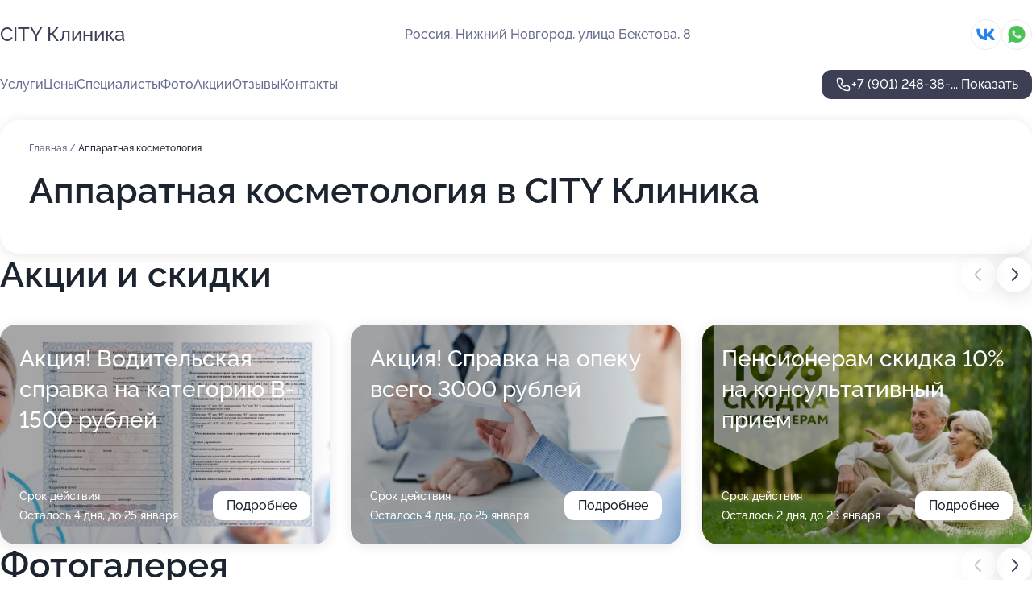

--- FILE ---
content_type: text/html; charset=utf-8
request_url: https://city-klinika.ru/service/apparatnaya_kosmetologiya/
body_size: 27046
content:
<!DOCTYPE html>
<html lang="ru">
<head>
	<meta http-equiv="Content-Type" content="text/html; charset=utf-8">
	<meta name="viewport" content="width=device-width,maximum-scale=1,initial-scale=1,user-scalable=0">
	<meta name="format-detection" content="telephone=no">
	<meta name="theme-color" content="#3D3F55">
	<meta name="description" content="Информация о&#160;CITY Клиника на&#160;улице Бекетова">
	<link rel="icon" type="image/png" href="/favicon.png">

	<title>CITY Клиника на&#160;улице Бекетова (на&#160;метро Горьковская)</title>

	<link nonce="7RPsoUnZH0ahh78EzDEACOte" href="//city-klinika.ru/build/lego2/lego2.css?v=Evk5cQF3AgE" rel="stylesheet" >

		<script type="application/ld+json">{"@context":"http:\/\/schema.org","@type":"https:\/\/schema.org\/MedicalBusiness","name":"CITY \u041a\u043b\u0438\u043d\u0438\u043a\u0430","address":{"@type":"PostalAddress","streetAddress":"\u0443\u043b\u0438\u0446\u0430 \u0411\u0435\u043a\u0435\u0442\u043e\u0432\u0430, 8","addressLocality":"\u041d\u0438\u0436\u043d\u0438\u0439 \u041d\u043e\u0432\u0433\u043e\u0440\u043e\u0434"},"url":"https:\/\/city-klinika.ru\/","contactPoint":{"@type":"ContactPoint","telephone":"+7\u00a0(901)\u00a0248-38-67","contactType":"customer service","areaServed":"RU","availableLanguage":"Russian"},"sameAs":["https:\/\/vk.com\/cityklinika"],"image":"https:\/\/p2.zoon.ru\/preview\/MbujY6pdc1GL3EoiGM2sQg\/2400x1500x75\/1\/7\/7\/original_5e9fbcbe112c9169c2778370_5fdc62eff2f26.jpg","aggregateRating":{"@type":"AggregateRating","ratingValue":4.9,"worstRating":1,"bestRating":5,"reviewCount":375}}</script>
		<script nonce="7RPsoUnZH0ahh78EzDEACOte">
		window.js_base = '/js.php';
	</script>

	</head>
<body >
	 <header id="header" class="header" data-organization-id="5e9fbcbd112c9169c277836c">
	<div class="wrapper">
		<div class="header-container" data-uitest="lego-header-block">
			<div class="header-menu-activator" data-target="header-menu-activator">
				<span class="header-menu-activator__icon"></span>
			</div>

			<div class="header-title">
				<a href="/">					CITY Клиника
				</a>			</div>
			<div class="header-address text-3 text-secondary">Россия, Нижний Новгород, улица Бекетова, 8</div>

						<div class="header-socials flex gap-8 icon icon--36" data-target="header-socials">
									<!--noindex-->
					<a href="https://vk.com/cityklinika" data-category="vk_group" rel="nofollow" target="_blank">
						<svg class="svg-icons-vk_group" ><use xlink:href="/build/lego2/icons.svg?v=2wJmZ6ZsqZk#vk_group"></use></svg>
					</a>
					<!--/noindex-->
									<!--noindex-->
					<a href="https://wa.me/79108887828" data-category="whatsapp" rel="nofollow" target="_blank">
						<svg class="svg-icons-whatsapp" ><use xlink:href="/build/lego2/icons.svg?v=2wJmZ6ZsqZk#whatsapp"></use></svg>
					</a>
					<!--/noindex-->
							</div>
					</div>

		<nav class="nav" data-target="header-nav" data-uitest="lego-navigation-block">
			<ul>
									<li data-target="header-services">
						<svg class="svg-icons-services" ><use xlink:href="/build/lego2/icons.svg?v=2wJmZ6ZsqZk#services"></use></svg>
						<a data-target="header-nav-link" href="https://city-klinika.ru/services/" data-za="{&quot;ev_label&quot;:&quot;all_service&quot;}">Услуги</a>
					</li>
									<li data-target="header-prices">
						<svg class="svg-icons-prices" ><use xlink:href="/build/lego2/icons.svg?v=2wJmZ6ZsqZk#prices"></use></svg>
						<a data-target="header-nav-link" href="https://city-klinika.ru/price/" data-za="{&quot;ev_label&quot;:&quot;price&quot;}">Цены</a>
					</li>
									<li data-target="header-specialists">
						<svg class="svg-icons-specialists" ><use xlink:href="/build/lego2/icons.svg?v=2wJmZ6ZsqZk#specialists"></use></svg>
						<a data-target="header-nav-link" href="https://city-klinika.ru/#specialists" data-za="{&quot;ev_label&quot;:&quot;org_prof&quot;}">Специалисты</a>
					</li>
									<li data-target="header-photo">
						<svg class="svg-icons-photo" ><use xlink:href="/build/lego2/icons.svg?v=2wJmZ6ZsqZk#photo"></use></svg>
						<a data-target="header-nav-link" href="https://city-klinika.ru/#photos" data-za="{&quot;ev_label&quot;:&quot;photos&quot;}">Фото</a>
					</li>
									<li data-target="header-offers">
						<svg class="svg-icons-offers" ><use xlink:href="/build/lego2/icons.svg?v=2wJmZ6ZsqZk#offers"></use></svg>
						<a data-target="header-nav-link" href="https://city-klinika.ru/#offers" data-za="{&quot;ev_label&quot;:&quot;offer&quot;}">Акции</a>
					</li>
									<li data-target="header-reviews">
						<svg class="svg-icons-reviews" ><use xlink:href="/build/lego2/icons.svg?v=2wJmZ6ZsqZk#reviews"></use></svg>
						<a data-target="header-nav-link" href="https://city-klinika.ru/#reviews" data-za="{&quot;ev_label&quot;:&quot;reviews&quot;}">Отзывы</a>
					</li>
									<li data-target="header-contacts">
						<svg class="svg-icons-contacts" ><use xlink:href="/build/lego2/icons.svg?v=2wJmZ6ZsqZk#contacts"></use></svg>
						<a data-target="header-nav-link" href="https://city-klinika.ru/#contacts" data-za="{&quot;ev_label&quot;:&quot;contacts&quot;}">Контакты</a>
					</li>
							</ul>

			<div class="header-controls">
				<div class="header-controls__wrapper">
					<a
	href="tel:+79012483867"
	class="phone-button button button--primary button--36 icon--20"
	data-phone="+7 (901) 248-38-67"
	data-za="{&quot;ev_sourceType&quot;:&quot;&quot;,&quot;ev_sourceId&quot;:&quot;5e9fbcbd112c9169c277836c.9ebf&quot;,&quot;object_type&quot;:&quot;organization&quot;,&quot;object_id&quot;:&quot;5e9fbcbd112c9169c277836c.9ebf&quot;,&quot;ev_label&quot;:&quot;premium&quot;,&quot;ev_category&quot;:&quot;phone_o_l&quot;}">
	<svg class="svg-icons-phone" ><use xlink:href="/build/lego2/icons.svg?v=2wJmZ6ZsqZk#phone"></use></svg>
			<div data-target="show-phone-number">
			+7 (901) 248-38-...
			<span data-target="phone-button-show">Показать</span>
		</div>
	</a>


									</div>

							</div>

			<div class="header-nav-address">
									<div class="header-block flex gap-12 icon icon--36" data-target="header-socials">
													<!--noindex-->
							<a href="https://vk.com/cityklinika" data-category="vk_group" rel="nofollow" target="_blank">
								<svg class="svg-icons-vk_group" ><use xlink:href="/build/lego2/icons.svg?v=2wJmZ6ZsqZk#vk_group"></use></svg>
							</a>
							<!--/noindex-->
													<!--noindex-->
							<a href="https://wa.me/79108887828" data-category="whatsapp" rel="nofollow" target="_blank">
								<svg class="svg-icons-whatsapp" ><use xlink:href="/build/lego2/icons.svg?v=2wJmZ6ZsqZk#whatsapp"></use></svg>
							</a>
							<!--/noindex-->
											</div>
				
				<div class="header-block text-3 text-center text-secondary">Россия, Нижний Новгород, улица Бекетова, 8</div>
			</div>
		</nav>
	</div>
</header>
<div class="header-placeholder"></div>

<div class="contacts-panel" id="contacts-panel">
	

	<div class="contacts-panel-wrapper">
					<div class="contacts-panel-icon contacts-panel-expander" data-target="contacts-panel-expand">
				<div class="contacts-panel-icon__collapsed"><svg class="svg-icons-phone_filled" ><use xlink:href="/build/lego2/icons.svg?v=2wJmZ6ZsqZk#phone_filled"></use></svg></div>
				<div class="contacts-panel-icon__expanded"><svg class="svg-icons-close" ><use xlink:href="/build/lego2/icons.svg?v=2wJmZ6ZsqZk#close"></use></svg></div>
			</div>

			<div class="contacts-panel-group">
								<a href="tel:+79012483867" class="contacts-panel-icon" data-phone="+7 (901) 248-38-67" data-za="{&quot;ev_sourceType&quot;:&quot;nav_panel&quot;,&quot;ev_sourceId&quot;:&quot;5e9fbcbd112c9169c277836c.9ebf&quot;,&quot;object_type&quot;:&quot;organization&quot;,&quot;object_id&quot;:&quot;5e9fbcbd112c9169c277836c.9ebf&quot;,&quot;ev_label&quot;:&quot;premium&quot;,&quot;ev_category&quot;:&quot;phone_o_l&quot;}">
					<svg class="svg-icons-phone_filled" ><use xlink:href="/build/lego2/icons.svg?v=2wJmZ6ZsqZk#phone_filled"></use></svg>
				</a>
													<a href="https://wa.me/79108887828" class="contacts-panel-icon"><svg class="svg-icons-whatsapp_filled" ><use xlink:href="/build/lego2/icons.svg?v=2wJmZ6ZsqZk#whatsapp_filled"></use></svg></a>
							</div>
			</div>
</div>

<script nonce="7RPsoUnZH0ahh78EzDEACOte" type="module">
	import { initContactsPanel } from '//city-klinika.ru/build/lego2/lego2.js?v=aBQmwV5uQB0';

	initContactsPanel(document.getElementById('contacts-panel'));
</script>


<script nonce="7RPsoUnZH0ahh78EzDEACOte" type="module">
	import { initHeader } from '//city-klinika.ru/build/lego2/lego2.js?v=aBQmwV5uQB0';

	initHeader(document.getElementById('header'));
</script>
 	<main class="main-container">
		<div class="wrapper section-wrapper">
			<div class="service-description__wrapper">
	<section class="service-description section-block">
		<div class="page-breadcrumbs">
			<div class="breadcrumbs">
			<span>
							<a href="https://city-klinika.ru/">
					Главная
				</a>
						/		</span>
			<span class="active">
							Аппаратная косметология
								</span>
	</div>

		</div>
					<script nonce="7RPsoUnZH0ahh78EzDEACOte" type="application/ld+json">{"@context":"http:\/\/schema.org","@type":"BreadcrumbList","itemListElement":[{"@type":"ListItem","position":1,"item":{"name":"\u0413\u043b\u0430\u0432\u043d\u0430\u044f","@id":"https:\/\/city-klinika.ru\/"}}]}</script>
		
		<div class="service-description-title">
			<h1 class="page-title">Аппаратная косметология в CITY Клиника</h1>
			<div class="service-description-title__price">
							</div>
		</div>

		<div class="service-description__text collapse collapse--text-3">
			<div class="collapse__overflow">
				<div class="collapse__text"></div>
			</div>
		</div>
	</section>

	</div>
<section class="offers" id="offers" data-uitest="lego-offers-block">
	<div class="section-block__title flex flex--sb">
		<h2 class="text-h2">
			Акции и скидки
		</h2>

		<div class="slider__navigation" data-target="slider-navigation">
			<button class="slider__control prev" data-target="slider-prev">
				<svg class="svg-icons-arrow" ><use xlink:href="/build/lego2/icons.svg?v=2wJmZ6ZsqZk#arrow"></use></svg>
			</button>
			<button class="slider__control next" data-target="slider-next">
				<svg class="svg-icons-arrow" ><use xlink:href="/build/lego2/icons.svg?v=2wJmZ6ZsqZk#arrow"></use></svg>
			</button>
		</div>
	</div>

	<div class="offers__list" data-target="slider-container">
		<div class="offers__slider swiper-wrapper">
							<div data-offer-id="5ea68e3d4a0b2d797b0ba84f" data-sid="5ea68e3d4a0b2d797b0ba84f.b986" class="offers-item swiper-slide text-white">
					<img
						class="offers-item__image"
						src="https://p1.zoon.ru/1/6/5ea68e3d4a0b2d797b0ba84f_627cf6bc6c2238.19956310.jpg"
						loading="lazy"
						alt="">
					<div class="offers-item__container">
						<div class="text-5">Акция! Водительская справка на категорию В- 1500 рублей</div>
						<div class="offers-item__bottom">
							<div>
								<div>
									Срок действия
								</div>
								<div>Осталось 4 дня, до 25 января</div>
							</div>
							<button class="button offers-item__button button--36">Подробнее</button>
						</div>
					</div>
				</div>
							<div data-offer-id="5ea68e684a0b2d797b0ba851" data-sid="5ea68e684a0b2d797b0ba851.1f42" class="offers-item swiper-slide text-white">
					<img
						class="offers-item__image"
						src="https://p2.zoon.ru/1/3/5ea68e684a0b2d797b0ba851_5ea68eac81ebe.jpg"
						loading="lazy"
						alt="">
					<div class="offers-item__container">
						<div class="text-5">Акция! Справка на опеку всего 3000 рублей</div>
						<div class="offers-item__bottom">
							<div>
								<div>
									Срок действия
								</div>
								<div>Осталось 4 дня, до 25 января</div>
							</div>
							<button class="button offers-item__button button--36">Подробнее</button>
						</div>
					</div>
				</div>
							<div data-offer-id="65002dfaf948efff1e0ba7bd" data-sid="65002dfaf948efff1e0ba7bd.3404" class="offers-item swiper-slide text-white">
					<img
						class="offers-item__image"
						src="https://p2.zoon.ru/c/9/65002dfaf948efff1e0ba7bd_65004e28048977.10463255.jpg"
						loading="lazy"
						alt="">
					<div class="offers-item__container">
						<div class="text-5">Пенсионерам скидка 10% на консультативный прием</div>
						<div class="offers-item__bottom">
							<div>
								<div>
									Срок действия
								</div>
								<div>Осталось 2 дня, до 23 января</div>
							</div>
							<button class="button offers-item__button button--36">Подробнее</button>
						</div>
					</div>
				</div>
							<div data-offer-id="65002de294b9964a8a034fc2" data-sid="65002de294b9964a8a034fc2.a278" class="offers-item swiper-slide text-white">
					<img
						class="offers-item__image"
						src="https://p2.zoon.ru/5/7/65002de294b9964a8a034fc2_65004e0040c117.34886447.jpg"
						loading="lazy"
						alt="">
					<div class="offers-item__container">
						<div class="text-5">Всем студентам скидка 10% на консультативный прием</div>
						<div class="offers-item__bottom">
							<div>
								<div>
									Срок действия
								</div>
								<div>Осталось 2 дня, до 23 января</div>
							</div>
							<button class="button offers-item__button button--36">Подробнее</button>
						</div>
					</div>
				</div>
											</div>

		<div class="slider__pagination" data-target="slider-pagination"></div>
	</div>
</section>
<script nonce="7RPsoUnZH0ahh78EzDEACOte" type="module">
	import { initOffers } from '//city-klinika.ru/build/lego2/lego2.js?v=aBQmwV5uQB0';

	const node = document.getElementById('offers');

	initOffers(node, { organizationId: '5e9fbcbd112c9169c277836c' });
</script>
<section class="photo-section" id="photos" data-uitest="lego-gallery-block">
	<div class="section-block__title flex flex--sb">
		<h2 class="text-h2">Фотогалерея</h2>

					<div class="slider__navigation" data-target="slider-navigation">
				<button class="slider__control prev" data-target="slider-prev">
					<svg class="svg-icons-arrow" ><use xlink:href="/build/lego2/icons.svg?v=2wJmZ6ZsqZk#arrow"></use></svg>
				</button>
				<button class="slider__control next" data-target="slider-next">
					<svg class="svg-icons-arrow" ><use xlink:href="/build/lego2/icons.svg?v=2wJmZ6ZsqZk#arrow"></use></svg>
				</button>
			</div>
			</div>

	<div class="section-block__slider" data-target="slider-container" data-total="40" data-owner-type="organization" data-owner-id="5e9fbcbd112c9169c277836c">
		<div class="photo-section__slider swiper-wrapper">
						<div class="photo-section__slide swiper-slide" data-id="5fdc62f02eab3211795cb7ce" data-target="photo-slide-item" data-index="0">
				<img src="https://p2.zoon.ru/preview/bReN4kzlL4MDuSh3kn_SAA/1200x800x85/1/7/7/original_5e9fbcbe112c9169c2778370_5fdc62eff2f26.jpg" loading="lazy" alt="">
			</div>
						<div class="photo-section__slide swiper-slide" data-id="5fdc633b2590700b7b4abff9" data-target="photo-slide-item" data-index="1">
				<img src="https://p2.zoon.ru/preview/Pc9hG6X5gHwTwI3XQsiX-Q/1200x800x85/1/d/f/original_5e9fbcbe112c9169c2778370_5fdc633ab6973.jpg" loading="lazy" alt="">
			</div>
						<div class="photo-section__slide swiper-slide" data-id="5fdc632898a684054927b2a6" data-target="photo-slide-item" data-index="2">
				<img src="https://p2.zoon.ru/preview/g8n6tOEhqYsGGvC50f4Ftw/1200x800x85/1/8/d/original_5e9fbcbe112c9169c2778370_5fdc6327b17e6.jpg" loading="lazy" alt="">
			</div>
						<div class="photo-section__slide swiper-slide" data-id="5fdc6316687ba712c4606a5d" data-target="photo-slide-item" data-index="3">
				<img src="https://p2.zoon.ru/preview/PxjeA55fjtCx8x_tBjRrUg/1200x800x85/1/3/a/original_5e9fbcbe112c9169c2778370_5fdc6315c814b.jpg" loading="lazy" alt="">
			</div>
						<div class="photo-section__slide swiper-slide" data-id="5fdc6337a5588529c427d179" data-target="photo-slide-item" data-index="4">
				<img src="https://p2.zoon.ru/preview/KI9XKnLS9heoRvH0Az0UBA/1200x800x85/1/7/6/original_5e9fbcbe112c9169c2778370_5fdc6336dfeec.jpg" loading="lazy" alt="">
			</div>
						<div class="photo-section__slide swiper-slide" data-id="5fdc63355e539515351ecef7" data-target="photo-slide-item" data-index="5">
				<img src="https://p0.zoon.ru/preview/QoJC-2Qfc_Sturs1SXqQBQ/1200x800x85/1/3/8/original_5e9fbcbe112c9169c2778370_5fdc633594b4e.jpg" loading="lazy" alt="">
			</div>
						<div class="photo-section__slide swiper-slide" data-id="5fdc6334b46d8a50f23526de" data-target="photo-slide-item" data-index="6">
				<img src="https://p1.zoon.ru/preview/dEZ5FBnDmhYaUtx3yWFkpQ/1200x800x85/1/1/c/original_5e9fbcbe112c9169c2778370_5fdc633415a4f.jpg" loading="lazy" alt="">
			</div>
						<div class="photo-section__slide swiper-slide" data-id="5fdc632f98a684054927b2a8" data-target="photo-slide-item" data-index="7">
				<img src="https://p2.zoon.ru/preview/UokBmaoI8HZbkltQEWiKaQ/1200x800x85/1/c/4/original_5e9fbcbe112c9169c2778370_5fdc632f36932.jpg" loading="lazy" alt="">
			</div>
						<div class="photo-section__slide swiper-slide" data-id="5fdc632e5e539515351ecef5" data-target="photo-slide-item" data-index="8">
				<img src="https://p0.zoon.ru/preview/Wony48k2HjhCU4llFF2_QA/1200x800x85/1/0/9/original_5e9fbcbe112c9169c2778370_5fdc632dc25b2.jpg" loading="lazy" alt="">
			</div>
						<div class="photo-section__slide swiper-slide" data-id="5fdc632dec09e964fc58c0f8" data-target="photo-slide-item" data-index="9">
				<img src="https://p0.zoon.ru/preview/xWb-0erl1i7pdZgzfRz18Q/1200x800x85/1/4/a/original_5e9fbcbe112c9169c2778370_5fdc632d0952b.jpg" loading="lazy" alt="">
			</div>
						<div class="photo-section__slide swiper-slide" data-id="5fdc6326ff8bfe31b82dfbed" data-target="photo-slide-item" data-index="10">
				<img src="https://p2.zoon.ru/preview/hPbNsner_bRp9B5g1SgUNw/1200x800x85/1/c/f/original_5e9fbcbe112c9169c2778370_5fdc632660524.jpg" loading="lazy" alt="">
			</div>
						<div class="photo-section__slide swiper-slide" data-id="5fdc6326cb815103b578e947" data-target="photo-slide-item" data-index="11">
				<img src="https://p2.zoon.ru/preview/GoSxqy-STlNq53_RdhAvqw/1200x800x85/1/4/5/original_5e9fbcbe112c9169c2778370_5fdc6325cf6ed.jpg" loading="lazy" alt="">
			</div>
						<div class="photo-section__slide swiper-slide" data-id="5fdc631f139cd446f243adb9" data-target="photo-slide-item" data-index="12">
				<img src="https://p0.zoon.ru/preview/YaBDB-clWz9LJXQ1_NrNIg/1200x800x85/1/2/d/original_5e9fbcbe112c9169c2778370_5fdc631eb73ea.jpg" loading="lazy" alt="">
			</div>
						<div class="photo-section__slide swiper-slide" data-id="5fdc631eff8bfe31b82dfbeb" data-target="photo-slide-item" data-index="13">
				<img src="https://p1.zoon.ru/preview/yKV8ppp-bDpOIbuRxXiOdg/1200x800x85/1/9/a/original_5e9fbcbe112c9169c2778370_5fdc631da32d6.jpg" loading="lazy" alt="">
			</div>
						<div class="photo-section__slide swiper-slide" data-id="5fdc631aff8bfe31b82dfbe9" data-target="photo-slide-item" data-index="14">
				<img src="https://p1.zoon.ru/preview/rQU5stHCHxjAzJLjOoCd_Q/1200x800x85/1/1/d/original_5e9fbcbe112c9169c2778370_5fdc631a5a4dc.jpg" loading="lazy" alt="">
			</div>
						<div class="photo-section__slide swiper-slide" data-id="5fdc6316ab38810e236dafd6" data-target="photo-slide-item" data-index="15">
				<img src="https://p0.zoon.ru/preview/cK9FrS9UHmlGhLoL8KSYNw/1200x800x85/1/b/2/original_5e9fbcbe112c9169c2778370_5fdc63166174f.jpg" loading="lazy" alt="">
			</div>
						<div class="photo-section__slide swiper-slide" data-id="5fdc6312cbcd38038f68e168" data-target="photo-slide-item" data-index="16">
				<img src="https://p1.zoon.ru/preview/j2xLaFQrtoJ4s_dGIitH3g/1200x800x85/1/4/b/original_5e9fbcbe112c9169c2778370_5fdc631257cf7.jpg" loading="lazy" alt="">
			</div>
						<div class="photo-section__slide swiper-slide" data-id="5fdc630e3dc97062bd2f7f9e" data-target="photo-slide-item" data-index="17">
				<img src="https://p0.zoon.ru/preview/67gCoIuPvVYL4lirJBsppw/1200x800x85/1/a/d/original_5e9fbcbe112c9169c2778370_5fdc630e0e55c.jpg" loading="lazy" alt="">
			</div>
						<div class="photo-section__slide swiper-slide" data-id="5fdc630d642ebf2ff22846f1" data-target="photo-slide-item" data-index="18">
				<img src="https://p0.zoon.ru/preview/8zGtD1_ErWEn65PVAiopXQ/1200x800x85/1/e/3/original_5e9fbcbe112c9169c2778370_5fdc630da0629.jpg" loading="lazy" alt="">
			</div>
						<div class="photo-section__slide swiper-slide" data-id="5fdc630ac73fd31c584803ff" data-target="photo-slide-item" data-index="19">
				<img src="https://p1.zoon.ru/preview/cFXjXmlhwGBKBnus3I9TQA/1200x800x85/1/8/2/original_5e9fbcbe112c9169c2778370_5fdc630a6673f.jpg" loading="lazy" alt="">
			</div>
						<div class="photo-section__slide swiper-slide" data-id="5fdc630607469354d9531b04" data-target="photo-slide-item" data-index="20">
				<img src="https://p1.zoon.ru/preview/OMNzvLfJxButKH3Ndl0pSw/1200x800x85/1/b/6/original_5e9fbcbe112c9169c2778370_5fdc6305eddfc.jpg" loading="lazy" alt="">
			</div>
						<div class="photo-section__slide swiper-slide" data-id="5fdc630629592677fc4ea334" data-target="photo-slide-item" data-index="21">
				<img src="https://p1.zoon.ru/preview/Obe2kxw_uwvR5pyebtfb8g/1200x800x85/1/6/c/original_5e9fbcbe112c9169c2778370_5fdc6305c812a.jpg" loading="lazy" alt="">
			</div>
						<div class="photo-section__slide swiper-slide" data-id="5fdc6303a5588529c427d170" data-target="photo-slide-item" data-index="22">
				<img src="https://p2.zoon.ru/preview/57MxYjNdrK71cQ5tPV_VXA/1200x800x85/1/0/1/original_5e9fbcbe112c9169c2778370_5fdc63033f06d.jpg" loading="lazy" alt="">
			</div>
						<div class="photo-section__slide swiper-slide" data-id="5fdc62ff186910752221388d" data-target="photo-slide-item" data-index="23">
				<img src="https://p2.zoon.ru/preview/mZp0ULxKEMdC-TBVQPZ3-A/1200x800x85/1/4/3/original_5e9fbcbe112c9169c2778370_5fdc62ff67944.jpg" loading="lazy" alt="">
			</div>
						<div class="photo-section__slide swiper-slide" data-id="5fdc62ff139cd446f243adb6" data-target="photo-slide-item" data-index="24">
				<img src="https://p0.zoon.ru/preview/I0hx1wGYvv2JMr7Hkji8XQ/1200x800x85/1/a/4/original_5e9fbcbe112c9169c2778370_5fdc62ff4db7a.jpg" loading="lazy" alt="">
			</div>
						<div class="photo-section__slide swiper-slide" data-id="5fdc62fcf8a13645de5d1ca8" data-target="photo-slide-item" data-index="25">
				<img src="https://p2.zoon.ru/preview/A8taKb-QAt5diLgsFp-1hg/1200x800x85/1/0/5/original_5e9fbcbe112c9169c2778370_5fdc62fc17914.jpg" loading="lazy" alt="">
			</div>
						<div class="photo-section__slide swiper-slide" data-id="5fdc62f878d1e0170168853c" data-target="photo-slide-item" data-index="26">
				<img src="https://p2.zoon.ru/preview/-bmaKdM9KapSt1zvrVmM2A/1200x800x85/1/b/c/original_5e9fbcbe112c9169c2778370_5fdc62f7a158b.jpg" loading="lazy" alt="">
			</div>
						<div class="photo-section__slide swiper-slide" data-id="5fdc62f6a5588529c427d16e" data-target="photo-slide-item" data-index="27">
				<img src="https://p2.zoon.ru/preview/bpNh_JsW6Gct8m0QcQkT0w/1200x800x85/1/7/b/original_5e9fbcbe112c9169c2778370_5fdc62f65d635.jpg" loading="lazy" alt="">
			</div>
						<div class="photo-section__slide swiper-slide" data-id="5fdc62f71eb0333ee25df4cd" data-target="photo-slide-item" data-index="28">
				<img src="https://p2.zoon.ru/preview/Rrj8cYtu25-sUKHFqsYPFA/1200x800x85/1/9/c/original_5e9fbcbe112c9169c2778370_5fdc62f791bce.jpg" loading="lazy" alt="">
			</div>
						<div class="photo-section__slide swiper-slide" data-id="5fdc62ef2e4013772f08c3b7" data-target="photo-slide-item" data-index="29">
				<img src="https://p1.zoon.ru/preview/fayiccxEkdY8azuzW2R-oQ/1200x800x85/1/c/3/original_5e9fbcbe112c9169c2778370_5fdc62ef7875c.jpg" loading="lazy" alt="">
			</div>
						<div class="photo-section__slide swiper-slide" data-id="5ec750436f1b185b3636fef4" data-target="photo-slide-item" data-index="30">
				<img src="https://p0.zoon.ru/preview/pb0kLG7_IX8lBX3bn-bD1Q/600x800x85/1/8/a/original_5e9fbcbe112c9169c2778370_5ec750438899e.jpg" loading="lazy" alt="">
			</div>
						<div class="photo-section__slide swiper-slide" data-id="5ec750433f515574e4292c3e" data-target="photo-slide-item" data-index="31">
				<img src="https://p1.zoon.ru/preview/n5pGofK73GI1KJzr7bmXhA/600x800x85/1/8/b/original_5e9fbcbe112c9169c2778370_5ec75043935f0.jpg" loading="lazy" alt="">
			</div>
						<div class="photo-section__slide swiper-slide" data-id="5ec7504333929c510c197b69" data-target="photo-slide-item" data-index="32">
				<img src="https://p1.zoon.ru/preview/nIgPO4lWCJoteCb_SOOGEA/600x800x85/1/4/3/original_5e9fbcbe112c9169c2778370_5ec75043967bf.jpg" loading="lazy" alt="">
			</div>
						<div class="photo-section__slide swiper-slide" data-id="5ec750447d629e62321e2981" data-target="photo-slide-item" data-index="33">
				<img src="https://p2.zoon.ru/preview/kBUSH5SKsSMpN2LEbteKHA/1067x800x85/1/1/7/original_5e9fbcbe112c9169c2778370_5ec750445923a.jpg" loading="lazy" alt="">
			</div>
						<div class="photo-section__slide swiper-slide" data-id="5f17d01c3132271b3d4af629" data-target="photo-slide-item" data-index="34">
				<img src="https://p0.zoon.ru/preview/TloQZZbz55W21JM4XRC6rw/600x800x85/1/d/3/original_5e9fbcbe112c9169c2778370_5f17d01c89181.jpg" loading="lazy" alt="">
			</div>
						<div class="photo-section__slide swiper-slide" data-id="5f17d01c6777d2267655c6b1" data-target="photo-slide-item" data-index="35">
				<img src="https://p0.zoon.ru/preview/jsYgGmidK6Xm_rUeLv000A/600x800x85/1/2/3/original_5e9fbcbe112c9169c2778370_5f17d01cd343f.jpg" loading="lazy" alt="">
			</div>
						<div class="photo-section__slide swiper-slide" data-id="5f17d0e06eeff33364158b91" data-target="photo-slide-item" data-index="36">
				<img src="https://p0.zoon.ru/preview/JV3-rENwXeS2C45fSxwJVQ/533x800x85/1/c/5/original_5e9fbcbe112c9169c2778370_5f17d0e01e3be.jpg" loading="lazy" alt="">
			</div>
						<div class="photo-section__slide swiper-slide" data-id="5f17d0ee9ce37830227c32e3" data-target="photo-slide-item" data-index="37">
				<img src="https://p1.zoon.ru/preview/Drbzx9bLnIqn4qnmJbtxkQ/1200x800x85/1/3/a/original_5e9fbcbe112c9169c2778370_5f17d0ee24f5a.jpg" loading="lazy" alt="">
			</div>
						<div class="photo-section__slide swiper-slide" data-id="5f17d0f0aa1a08242071e084" data-target="photo-slide-item" data-index="38">
				<img src="https://p1.zoon.ru/preview/wgR5ZeFROxycpJ6VZZhL5w/1200x800x85/1/f/a/original_5e9fbcbe112c9169c2778370_5f17d0f09f74f.jpg" loading="lazy" alt="">
			</div>
						<div class="photo-section__slide swiper-slide" data-id="5fdc62f0b46d8a50f23526d6" data-target="photo-slide-item" data-index="39">
				<img src="https://p2.zoon.ru/preview/CsjoDY3p8wyoEbKhexYcgA/1200x800x85/1/a/b/original_5e9fbcbe112c9169c2778370_5fdc62f011643.jpg" loading="lazy" alt="">
			</div>
					</div>
	</div>

	<div class="slider__pagination" data-target="slider-pagination"></div>
</section>

<script nonce="7RPsoUnZH0ahh78EzDEACOte" type="module">
	import { initPhotos } from '//city-klinika.ru/build/lego2/lego2.js?v=aBQmwV5uQB0';

	const node = document.getElementById('photos');
	initPhotos(node);
</script>
<section class="reviews-section section-block" id="reviews" data-uitest="lego-reviews-block">
	<div class="section-block__title flex flex--sb">
		<h2 class="text-h2">
			Отзывы
		</h2>

				<div class="slider__navigation" data-target="slider-navigation">
			<button class="slider__control prev" data-target="slider-prev">
				<svg class="svg-icons-arrow" ><use xlink:href="/build/lego2/icons.svg?v=2wJmZ6ZsqZk#arrow"></use></svg>
			</button>
			<button class="slider__control next" data-target="slider-next">
				<svg class="svg-icons-arrow" ><use xlink:href="/build/lego2/icons.svg?v=2wJmZ6ZsqZk#arrow"></use></svg>
			</button>
		</div>
			</div>

	<div class="reviews-section__list" data-target="slider-container">
		<div class="reviews-section__slider swiper-wrapper" data-target="review-section-slides">
							<div
	class="reviews-section-item swiper-slide "
	data-id="696e7bbaf91c7b677b0fe015"
	data-owner-id="5e9fbcbd112c9169c277836c"
	data-target="review">
	<div  class="flex flex--center-y gap-12">
		<div class="reviews-section-item__avatar">
										<svg class="svg-icons-user" ><use xlink:href="/build/lego2/icons.svg?v=2wJmZ6ZsqZk#user"></use></svg>
					</div>
		<div class="reviews-section-item__head">
			<div class="reviews-section-item__head-top flex flex--center-y gap-16">
				<div class="flex flex--center-y gap-8">
										<div class="stars stars--16" style="--rating: 5">
						<div class="stars__rating">
							<div class="stars stars--filled"></div>
						</div>
					</div>
					<div class="reviews-section-item__mark text-3">
						5,0
					</div>
				</div>
											</div>

			<div class="reviews-section-item__name text-3 fade">
				Жанна
			</div>
		</div>
	</div>
					<div class="reviews-section-item__descr collapse collapse--text-2 mt-8">
			<div class="collapse__overflow">
				<div class="collapse__text">
					Наша компания работает с этой клиникой для проведения регулярных медосмотров. Сегодня я впервые побывала там сама. Мы собираемся подписать договор на будущий год, чтобы продолжить сотрудничество. Практически все мои коллеги уже прошли осмотр, и никто не жаловался. В клинике чувствуется забота о пациентах, за свои деньги получаешь хороший сервис. Я делала флюорографию, все прошло без проблем. Мы посетили всех нужных специалистов: терапевта, гинеколога, невролога, офтальмолога, кардиолога, сходили в процедурный кабинет и сделали кардиограмму. Гинеколог и кардиолог произвели на меня самое приятное впечатление, они настоящие профессионалы.
				</div>
			</div>
		</div>
			<div class="reviews-section-item__date text-2 text-secondary mt-8">
		19 января 2026 Отзыв взят с сайта Zoon.ru
	</div>
</div>

							<div
	class="reviews-section-item swiper-slide "
	data-id="69691f7741bd95d4bf035866"
	data-owner-id="5e9fbcbd112c9169c277836c"
	data-target="review">
	<div  class="flex flex--center-y gap-12">
		<div class="reviews-section-item__avatar">
										<svg class="svg-icons-user" ><use xlink:href="/build/lego2/icons.svg?v=2wJmZ6ZsqZk#user"></use></svg>
					</div>
		<div class="reviews-section-item__head">
			<div class="reviews-section-item__head-top flex flex--center-y gap-16">
				<div class="flex flex--center-y gap-8">
										<div class="stars stars--16" style="--rating: 5">
						<div class="stars__rating">
							<div class="stars stars--filled"></div>
						</div>
					</div>
					<div class="reviews-section-item__mark text-3">
						5,0
					</div>
				</div>
											</div>

			<div class="reviews-section-item__name text-3 fade">
				Михаил
			</div>
		</div>
	</div>
					<div class="reviews-section-item__descr collapse collapse--text-2 mt-8">
			<div class="collapse__overflow">
				<div class="collapse__text">
					Оформлял медицинскую книжку в клинике, документ будет готов в пятницу. В клинике трудятся опытные врачи, хочу отметить невролога, лора, офтальмолога, терапевта и дерматолога. Меня приняли очень быстро, без очередей. Нравится удобное расположение клиники, разумные цены и то, что не нужно стоять в очередях.
				</div>
			</div>
		</div>
			<div class="reviews-section-item__date text-2 text-secondary mt-8">
		15 января 2026 Отзыв взят с сайта Zoon.ru
	</div>
</div>

							<div
	class="reviews-section-item swiper-slide "
	data-id="6968e2872b1f527cea054f55"
	data-owner-id="5e9fbcbd112c9169c277836c"
	data-target="review">
	<div  class="flex flex--center-y gap-12">
		<div class="reviews-section-item__avatar">
										<svg class="svg-icons-user" ><use xlink:href="/build/lego2/icons.svg?v=2wJmZ6ZsqZk#user"></use></svg>
					</div>
		<div class="reviews-section-item__head">
			<div class="reviews-section-item__head-top flex flex--center-y gap-16">
				<div class="flex flex--center-y gap-8">
										<div class="stars stars--16" style="--rating: 5">
						<div class="stars__rating">
							<div class="stars stars--filled"></div>
						</div>
					</div>
					<div class="reviews-section-item__mark text-3">
						5,0
					</div>
				</div>
											</div>

			<div class="reviews-section-item__name text-3 fade">
				Анастасия
			</div>
		</div>
	</div>
					<div class="reviews-section-item__descr collapse collapse--text-2 mt-8">
			<div class="collapse__overflow">
				<div class="collapse__text">
					Мне делали криодеструкцию, доктор оказался приятным и внимательным. Он подробно объяснил суть процедуры и провел её аккуратно. Осталась довольна визитом.
				</div>
			</div>
		</div>
			<div class="reviews-section-item__date text-2 text-secondary mt-8">
		15 января 2026 Отзыв взят с сайта Zoon.ru
	</div>
</div>

							<div
	class="reviews-section-item swiper-slide "
	data-id="6968a7ef18f2e3a669070645"
	data-owner-id="5e9fbcbd112c9169c277836c"
	data-target="review">
	<div  class="flex flex--center-y gap-12">
		<div class="reviews-section-item__avatar">
										<svg class="svg-icons-user" ><use xlink:href="/build/lego2/icons.svg?v=2wJmZ6ZsqZk#user"></use></svg>
					</div>
		<div class="reviews-section-item__head">
			<div class="reviews-section-item__head-top flex flex--center-y gap-16">
				<div class="flex flex--center-y gap-8">
										<div class="stars stars--16" style="--rating: 5">
						<div class="stars__rating">
							<div class="stars stars--filled"></div>
						</div>
					</div>
					<div class="reviews-section-item__mark text-3">
						5,0
					</div>
				</div>
											</div>

			<div class="reviews-section-item__name text-3 fade">
				Анонимный пользователь
			</div>
		</div>
	</div>
					<div class="reviews-section-item__descr collapse collapse--text-2 mt-8">
			<div class="collapse__overflow">
				<div class="collapse__text">
					Понравилось всё, клиника красивая и свежая. Персонал добрый, есть даже конфетки при входе. Администраторы сразу отвечают на вопросы и уделяют внимание. Был быстрый приём без очередей, например, при получении справки не пришлось долго ждать, выдали примерно через полчаса. Я выбрал клинику по удаленности от дома и рекламе в интернете.
				</div>
			</div>
		</div>
			<div class="reviews-section-item__date text-2 text-secondary mt-8">
		15 января 2026 Отзыв взят с сайта Zoon.ru
	</div>
</div>

							<div
	class="reviews-section-item swiper-slide "
	data-id="696869d3f84f5b418f094a24"
	data-owner-id="5e9fbcbd112c9169c277836c"
	data-target="review">
	<div  class="flex flex--center-y gap-12">
		<div class="reviews-section-item__avatar">
										<svg class="svg-icons-user" ><use xlink:href="/build/lego2/icons.svg?v=2wJmZ6ZsqZk#user"></use></svg>
					</div>
		<div class="reviews-section-item__head">
			<div class="reviews-section-item__head-top flex flex--center-y gap-16">
				<div class="flex flex--center-y gap-8">
										<div class="stars stars--16" style="--rating: 5">
						<div class="stars__rating">
							<div class="stars stars--filled"></div>
						</div>
					</div>
					<div class="reviews-section-item__mark text-3">
						5,0
					</div>
				</div>
											</div>

			<div class="reviews-section-item__name text-3 fade">
				Наталья
			</div>
		</div>
	</div>
					<div class="reviews-section-item__descr collapse collapse--text-2 mt-8">
			<div class="collapse__overflow">
				<div class="collapse__text">
					Мой муж проходил в этой клинике медосмотр для трудоустройства на работу и нам всё очень понравилось. Всё прошло быстро и аккуратно, около часа, включая флюорографию, хотя из-за дезинфекции кабинета немного задержалась. Когда мы впервые пришли, я была вместе с мужем и нам на ресепшене очень приятно помогли: милая девочка всё объяснила и оформила документы.
				</div>
			</div>
		</div>
			<div class="reviews-section-item__date text-2 text-secondary mt-8">
		15 января 2026 Отзыв взят с сайта Zoon.ru
	</div>
</div>

							<div
	class="reviews-section-item swiper-slide "
	data-id="69682bb79e2f7305950f9f39"
	data-owner-id="5e9fbcbd112c9169c277836c"
	data-target="review">
	<div  class="flex flex--center-y gap-12">
		<div class="reviews-section-item__avatar">
										<svg class="svg-icons-user" ><use xlink:href="/build/lego2/icons.svg?v=2wJmZ6ZsqZk#user"></use></svg>
					</div>
		<div class="reviews-section-item__head">
			<div class="reviews-section-item__head-top flex flex--center-y gap-16">
				<div class="flex flex--center-y gap-8">
										<div class="stars stars--16" style="--rating: 5">
						<div class="stars__rating">
							<div class="stars stars--filled"></div>
						</div>
					</div>
					<div class="reviews-section-item__mark text-3">
						5,0
					</div>
				</div>
											</div>

			<div class="reviews-section-item__name text-3 fade">
				Людмила
			</div>
		</div>
	</div>
					<div class="reviews-section-item__descr collapse collapse--text-2 mt-8">
			<div class="collapse__overflow">
				<div class="collapse__text">
					Нужно было оформить электронную медкнижку для моего сына. Это прошло достаточно быстро - медкомиссию он прошёл всего за 2 часа, включая время на дорогу. Персонал был очень вежлив и всё чётко объяснял, сын остался доволен, жалоб не было. Главное, что сделали именно электронную медкнижку, а не бумажную, как в других местах. Очень понравилась скорость и качество обслуживания.
				</div>
			</div>
		</div>
			<div class="reviews-section-item__date text-2 text-secondary mt-8">
		15 января 2026 Отзыв взят с сайта Zoon.ru
	</div>
</div>

							<div
	class="reviews-section-item swiper-slide "
	data-id="6967f24a586607ff580b3825"
	data-owner-id="5fdc892d86e0f650446b5f67"
	data-target="review">
	<div  class="flex flex--center-y gap-12">
		<div class="reviews-section-item__avatar">
										<svg class="svg-icons-user" ><use xlink:href="/build/lego2/icons.svg?v=2wJmZ6ZsqZk#user"></use></svg>
					</div>
		<div class="reviews-section-item__head">
			<div class="reviews-section-item__head-top flex flex--center-y gap-16">
				<div class="flex flex--center-y gap-8">
										<div class="stars stars--16" style="--rating: 5">
						<div class="stars__rating">
							<div class="stars stars--filled"></div>
						</div>
					</div>
					<div class="reviews-section-item__mark text-3">
						5,0
					</div>
				</div>
											</div>

			<div class="reviews-section-item__name text-3 fade">
				Татьяна
			</div>
		</div>
	</div>
					<div class="reviews-section-item__descr collapse collapse--text-2 mt-8">
			<div class="collapse__overflow">
				<div class="collapse__text">
					Ребенку стало лучше от рекомендованного лечения доктора Екатерины Сергеевны Кроль. Было проведено физическое воздействие - тейпирование,  плюс полный курс обследования по рекомендации доктора и назначено медикаментозное лечение. Доктор располагает к себе ребенка и искренне интересуется, несмотря на их золотой подростковый возраст. Через месяц у нас запланирован очередной прием.
				</div>
			</div>
		</div>
			<div class="reviews-section-item__date text-2 text-secondary mt-8">
		14 января 2026 Отзыв взят с сайта Zoon.ru
	</div>
</div>

							<div
	class="reviews-section-item swiper-slide "
	data-id="6967b8dfc8e250f1970b50c8"
	data-owner-id="5e9fbcbd112c9169c277836c"
	data-target="review">
	<div  class="flex flex--center-y gap-12">
		<div class="reviews-section-item__avatar">
										<svg class="svg-icons-user" ><use xlink:href="/build/lego2/icons.svg?v=2wJmZ6ZsqZk#user"></use></svg>
					</div>
		<div class="reviews-section-item__head">
			<div class="reviews-section-item__head-top flex flex--center-y gap-16">
				<div class="flex flex--center-y gap-8">
										<div class="stars stars--16" style="--rating: 5">
						<div class="stars__rating">
							<div class="stars stars--filled"></div>
						</div>
					</div>
					<div class="reviews-section-item__mark text-3">
						5,0
					</div>
				</div>
											</div>

			<div class="reviews-section-item__name text-3 fade">
				Кирилл
			</div>
		</div>
	</div>
					<div class="reviews-section-item__descr collapse collapse--text-2 mt-8">
			<div class="collapse__overflow">
				<div class="collapse__text">
					Я проходил медосмотр для трудоустройства на оборонное предприятие, сдавал анализы и посещал окулиста, терапевта, ЛОРа. Был приятно удивлен тем, что анализы сдал в понедельник, а справку получил уже в среду после обеда, всё в обещанные сроки.
				</div>
			</div>
		</div>
			<div class="reviews-section-item__date text-2 text-secondary mt-8">
		14 января 2026 Отзыв взят с сайта Zoon.ru
	</div>
</div>

							<div
	class="reviews-section-item swiper-slide "
	data-id="696779970062fc39a30a7d15"
	data-owner-id="5e9fbcbd112c9169c277836c"
	data-target="review">
	<div  class="flex flex--center-y gap-12">
		<div class="reviews-section-item__avatar">
										<svg class="svg-icons-user" ><use xlink:href="/build/lego2/icons.svg?v=2wJmZ6ZsqZk#user"></use></svg>
					</div>
		<div class="reviews-section-item__head">
			<div class="reviews-section-item__head-top flex flex--center-y gap-16">
				<div class="flex flex--center-y gap-8">
										<div class="stars stars--16" style="--rating: 5">
						<div class="stars__rating">
							<div class="stars stars--filled"></div>
						</div>
					</div>
					<div class="reviews-section-item__mark text-3">
						5,0
					</div>
				</div>
											</div>

			<div class="reviews-section-item__name text-3 fade">
				Антон
			</div>
		</div>
	</div>
					<div class="reviews-section-item__descr collapse collapse--text-2 mt-8">
			<div class="collapse__overflow">
				<div class="collapse__text">
					Проходил в клинике медкомиссию для работы летом. Всё сделали быстро, примерно за полчаса, что для меня очень удобно. Персонал относился уважительно, что приятно. Мне посоветовали эту клинику знакомые и я не пожалел: услуги оказались хорошими и недорогими.
				</div>
			</div>
		</div>
			<div class="reviews-section-item__date text-2 text-secondary mt-8">
		14 января 2026 Отзыв взят с сайта Zoon.ru
	</div>
</div>

							<div
	class="reviews-section-item swiper-slide "
	data-id="6955faae11a5b4266f00e2e8"
	data-owner-id="5fdc892d86e0f650446b5f67"
	data-target="review">
	<div  class="flex flex--center-y gap-12">
		<div class="reviews-section-item__avatar">
										<svg class="svg-icons-user" ><use xlink:href="/build/lego2/icons.svg?v=2wJmZ6ZsqZk#user"></use></svg>
					</div>
		<div class="reviews-section-item__head">
			<div class="reviews-section-item__head-top flex flex--center-y gap-16">
				<div class="flex flex--center-y gap-8">
										<div class="stars stars--16" style="--rating: 5">
						<div class="stars__rating">
							<div class="stars stars--filled"></div>
						</div>
					</div>
					<div class="reviews-section-item__mark text-3">
						5,0
					</div>
				</div>
											</div>

			<div class="reviews-section-item__name text-3 fade">
				Ольга
			</div>
		</div>
	</div>
					<div class="reviews-section-item__descr collapse collapse--text-2 mt-8">
			<div class="collapse__overflow">
				<div class="collapse__text">
					Регулярно посещаем эту клинику и всегда получаем внимательное отношение от персонала. Спортивный врач Кроль Екатерина Сергеевна является замечательным профессионалом, мы обращались к ней за консультацией и тейпированием, и все прошло без нареканий.
				</div>
			</div>
		</div>
			<div class="reviews-section-item__date text-2 text-secondary mt-8">
		1 января 2026 Отзыв взят с сайта Zoon.ru
	</div>
</div>

							<div
	class="reviews-section-item swiper-slide "
	data-id="694d96a3db80a0f17a0c7d54"
	data-owner-id="5e9fbcbd112c9169c277836c"
	data-target="review">
	<div  class="flex flex--center-y gap-12">
		<div class="reviews-section-item__avatar">
										<svg class="svg-icons-user" ><use xlink:href="/build/lego2/icons.svg?v=2wJmZ6ZsqZk#user"></use></svg>
					</div>
		<div class="reviews-section-item__head">
			<div class="reviews-section-item__head-top flex flex--center-y gap-16">
				<div class="flex flex--center-y gap-8">
										<div class="stars stars--16" style="--rating: 5">
						<div class="stars__rating">
							<div class="stars stars--filled"></div>
						</div>
					</div>
					<div class="reviews-section-item__mark text-3">
						5,0
					</div>
				</div>
											</div>

			<div class="reviews-section-item__name text-3 fade">
				Татьяна
			</div>
		</div>
	</div>
					<div class="reviews-section-item__descr collapse collapse--text-2 mt-8">
			<div class="collapse__overflow">
				<div class="collapse__text">
					Мне всё понравилось в клинике: обслуживание было быстрым и качественным. Делала ЭКГ, результаты получила сразу. Очереди практически не было - передо мной стоял всего 1 человек, поэтому ждать пришлось недолго. Врачи отнеслись ко мне внимательно, а цены оказались невысокими. На ресепшене работают приятные девочки, которые создали хорошее впечатление.
				</div>
			</div>
		</div>
			<div class="reviews-section-item__date text-2 text-secondary mt-8">
		25 декабря 2025 Отзыв взят с сайта Zoon.ru
	</div>
</div>

							<div
	class="reviews-section-item swiper-slide "
	data-id="694c57e3b7c53059e706c0e8"
	data-owner-id="5e9fbcbd112c9169c277836c"
	data-target="review">
	<div  class="flex flex--center-y gap-12">
		<div class="reviews-section-item__avatar">
										<svg class="svg-icons-user" ><use xlink:href="/build/lego2/icons.svg?v=2wJmZ6ZsqZk#user"></use></svg>
					</div>
		<div class="reviews-section-item__head">
			<div class="reviews-section-item__head-top flex flex--center-y gap-16">
				<div class="flex flex--center-y gap-8">
										<div class="stars stars--16" style="--rating: 5">
						<div class="stars__rating">
							<div class="stars stars--filled"></div>
						</div>
					</div>
					<div class="reviews-section-item__mark text-3">
						5,0
					</div>
				</div>
											</div>

			<div class="reviews-section-item__name text-3 fade">
				Елена
			</div>
		</div>
	</div>
					<div class="reviews-section-item__descr collapse collapse--text-2 mt-8">
			<div class="collapse__overflow">
				<div class="collapse__text">
					Все врачи были доступны в день прохождения медкомиссии, результаты получили уже через 2 дня. Администраторы на ресепшене всегда оперативно помогали с любыми вопросами.
				</div>
			</div>
		</div>
			<div class="reviews-section-item__date text-2 text-secondary mt-8">
		25 декабря 2025 Отзыв взят с сайта Zoon.ru
	</div>
</div>

							<div
	class="reviews-section-item swiper-slide "
	data-id="694c19c7bb5782539202a37a"
	data-owner-id="5e9fbcbd112c9169c277836c"
	data-target="review">
	<div  class="flex flex--center-y gap-12">
		<div class="reviews-section-item__avatar">
										<svg class="svg-icons-user" ><use xlink:href="/build/lego2/icons.svg?v=2wJmZ6ZsqZk#user"></use></svg>
					</div>
		<div class="reviews-section-item__head">
			<div class="reviews-section-item__head-top flex flex--center-y gap-16">
				<div class="flex flex--center-y gap-8">
										<div class="stars stars--16" style="--rating: 5">
						<div class="stars__rating">
							<div class="stars stars--filled"></div>
						</div>
					</div>
					<div class="reviews-section-item__mark text-3">
						5,0
					</div>
				</div>
											</div>

			<div class="reviews-section-item__name text-3 fade">
				Елена
			</div>
		</div>
	</div>
					<div class="reviews-section-item__descr collapse collapse--text-2 mt-8">
			<div class="collapse__overflow">
				<div class="collapse__text">
					Проводила профосмотр для трудоустройства, в клинике всё организовано на высшем уровне. Персонал внимательный и дружелюбный, очередей практически нет, а помещения оформлены так, что всё компактно и удобно расположено. Комнаты идут подряд, что значительно экономит время при переходах. Врачи находятся на своих местах, благодаря чему процесс проходит значительно быстрее, чем в других подобных учреждениях.
				</div>
			</div>
		</div>
			<div class="reviews-section-item__date text-2 text-secondary mt-8">
		24 декабря 2025 Отзыв взят с сайта Zoon.ru
	</div>
</div>

							<div
	class="reviews-section-item swiper-slide "
	data-id="69499c479995c325640bf016"
	data-owner-id="5e9fbcbd112c9169c277836c"
	data-target="review">
	<div  class="flex flex--center-y gap-12">
		<div class="reviews-section-item__avatar">
										<svg class="svg-icons-user" ><use xlink:href="/build/lego2/icons.svg?v=2wJmZ6ZsqZk#user"></use></svg>
					</div>
		<div class="reviews-section-item__head">
			<div class="reviews-section-item__head-top flex flex--center-y gap-16">
				<div class="flex flex--center-y gap-8">
										<div class="stars stars--16" style="--rating: 5">
						<div class="stars__rating">
							<div class="stars stars--filled"></div>
						</div>
					</div>
					<div class="reviews-section-item__mark text-3">
						5,0
					</div>
				</div>
											</div>

			<div class="reviews-section-item__name text-3 fade">
				Дарья
			</div>
		</div>
	</div>
					<div class="reviews-section-item__descr collapse collapse--text-2 mt-8">
			<div class="collapse__overflow">
				<div class="collapse__text">
					В клинике проявили особое внимание и смогли решить мой вопрос. Врачи очень квалифицированные, есть с чем сравнить, так как бывала в разных клиниках. Прошла медицинский осмотр в восьми кабинетах, у меня ни к кому нет претензий.
				</div>
			</div>
		</div>
			<div class="reviews-section-item__date text-2 text-secondary mt-8">
		22 декабря 2025 Отзыв взят с сайта Zoon.ru
	</div>
</div>

							<div
	class="reviews-section-item swiper-slide "
	data-id="69495e2a06d6e33a59069226"
	data-owner-id="5e9fbcbd112c9169c277836c"
	data-target="review">
	<div  class="flex flex--center-y gap-12">
		<div class="reviews-section-item__avatar">
										<svg class="svg-icons-user" ><use xlink:href="/build/lego2/icons.svg?v=2wJmZ6ZsqZk#user"></use></svg>
					</div>
		<div class="reviews-section-item__head">
			<div class="reviews-section-item__head-top flex flex--center-y gap-16">
				<div class="flex flex--center-y gap-8">
										<div class="stars stars--16" style="--rating: 5">
						<div class="stars__rating">
							<div class="stars stars--filled"></div>
						</div>
					</div>
					<div class="reviews-section-item__mark text-3">
						5,0
					</div>
				</div>
											</div>

			<div class="reviews-section-item__name text-3 fade">
				Елена
			</div>
		</div>
	</div>
					<div class="reviews-section-item__descr collapse collapse--text-2 mt-8">
			<div class="collapse__overflow">
				<div class="collapse__text">
					Медосмотр у ребенка, моего сына, занял всего 40 минут, быстро и без проблем. Клиника 1 из немногих, где делают медицинские осмотры для электронных книжек, что очень удобно.
				</div>
			</div>
		</div>
			<div class="reviews-section-item__date text-2 text-secondary mt-8">
		22 декабря 2025 Отзыв взят с сайта Zoon.ru
	</div>
</div>

							<div
	class="reviews-section-item swiper-slide "
	data-id="6946f11339c11af06702b699"
	data-owner-id="5e9fbcbd112c9169c277836c"
	data-target="review">
	<div  class="flex flex--center-y gap-12">
		<div class="reviews-section-item__avatar">
										<svg class="svg-icons-user" ><use xlink:href="/build/lego2/icons.svg?v=2wJmZ6ZsqZk#user"></use></svg>
					</div>
		<div class="reviews-section-item__head">
			<div class="reviews-section-item__head-top flex flex--center-y gap-16">
				<div class="flex flex--center-y gap-8">
										<div class="stars stars--16" style="--rating: 5">
						<div class="stars__rating">
							<div class="stars stars--filled"></div>
						</div>
					</div>
					<div class="reviews-section-item__mark text-3">
						5,0
					</div>
				</div>
											</div>

			<div class="reviews-section-item__name text-3 fade">
				Анатолий
			</div>
		</div>
	</div>
					<div class="reviews-section-item__descr collapse collapse--text-2 mt-8">
			<div class="collapse__overflow">
				<div class="collapse__text">
					Я обращался к врачу Покровскому по поводу лечения кариеса, его рекомендували за профессионализм и качество работы из предыдущего места работы. В этой клинике поддерживается чистота, порядок и современные технологии. Моя жена и дочь уже не раз пользовались услугами этого медицинского центра и всегда оставались довольны результатом.
				</div>
			</div>
		</div>
			<div class="reviews-section-item__date text-2 text-secondary mt-8">
		20 декабря 2025 Отзыв взят с сайта Zoon.ru
	</div>
</div>

							<div
	class="reviews-section-item swiper-slide "
	data-id="69462656fa834e68bf01fda4"
	data-owner-id="5e9fbcbd112c9169c277836c"
	data-target="review">
	<div  class="flex flex--center-y gap-12">
		<div class="reviews-section-item__avatar">
										<svg class="svg-icons-user" ><use xlink:href="/build/lego2/icons.svg?v=2wJmZ6ZsqZk#user"></use></svg>
					</div>
		<div class="reviews-section-item__head">
			<div class="reviews-section-item__head-top flex flex--center-y gap-16">
				<div class="flex flex--center-y gap-8">
										<div class="stars stars--16" style="--rating: 5">
						<div class="stars__rating">
							<div class="stars stars--filled"></div>
						</div>
					</div>
					<div class="reviews-section-item__mark text-3">
						5,0
					</div>
				</div>
											</div>

			<div class="reviews-section-item__name text-3 fade">
				Людмила
			</div>
		</div>
	</div>
					<div class="reviews-section-item__descr collapse collapse--text-2 mt-8">
			<div class="collapse__overflow">
				<div class="collapse__text">
					Проходила медосмотр для замены водительских прав. Я посетила терапевта и окулиста, приём прошёл хорошо и быстро, примерно за 15 пятнадцать минут. Врачи были доброжелательными: измерили давление и проверили зрение. Справку я получила в тот же день. Ещё мне понравилось, как организовали процесс в регистратуре: там всё быстро сделали, даже сами заполнили документы. У меня нет никаких претензий к клинике!
				</div>
			</div>
		</div>
			<div class="reviews-section-item__date text-2 text-secondary mt-8">
		20 декабря 2025 Отзыв взят с сайта Zoon.ru
	</div>
</div>

							<div
	class="reviews-section-item swiper-slide "
	data-id="6945ebbf1d10ba6d8209e1c5"
	data-owner-id="5e9fbcbd112c9169c277836c"
	data-target="review">
	<div  class="flex flex--center-y gap-12">
		<div class="reviews-section-item__avatar">
										<svg class="svg-icons-user" ><use xlink:href="/build/lego2/icons.svg?v=2wJmZ6ZsqZk#user"></use></svg>
					</div>
		<div class="reviews-section-item__head">
			<div class="reviews-section-item__head-top flex flex--center-y gap-16">
				<div class="flex flex--center-y gap-8">
										<div class="stars stars--16" style="--rating: 5">
						<div class="stars__rating">
							<div class="stars stars--filled"></div>
						</div>
					</div>
					<div class="reviews-section-item__mark text-3">
						5,0
					</div>
				</div>
											</div>

			<div class="reviews-section-item__name text-3 fade">
				Анна
			</div>
		</div>
	</div>
					<div class="reviews-section-item__descr collapse collapse--text-2 mt-8">
			<div class="collapse__overflow">
				<div class="collapse__text">
					Требовалась справка для органов опеки, я обратилась в эту клинику, так как она находится близко, что для меня удобно. Мне важно, чтобы всё было быстро: чтобы все врачи были в наличии, и можно было пройти их за очень короткий срок. Здесь соблюдают эти условия - справку оформили через 2 дня после прохождения осмотров. В клинике было чисто и культурно!
				</div>
			</div>
		</div>
			<div class="reviews-section-item__date text-2 text-secondary mt-8">
		20 декабря 2025 Отзыв взят с сайта Zoon.ru
	</div>
</div>

							<div
	class="reviews-section-item swiper-slide "
	data-id="6945affb9af4f8a3990181ea"
	data-owner-id="5e9fbcbd112c9169c277836c"
	data-target="review">
	<div  class="flex flex--center-y gap-12">
		<div class="reviews-section-item__avatar">
										<svg class="svg-icons-user" ><use xlink:href="/build/lego2/icons.svg?v=2wJmZ6ZsqZk#user"></use></svg>
					</div>
		<div class="reviews-section-item__head">
			<div class="reviews-section-item__head-top flex flex--center-y gap-16">
				<div class="flex flex--center-y gap-8">
										<div class="stars stars--16" style="--rating: 5">
						<div class="stars__rating">
							<div class="stars stars--filled"></div>
						</div>
					</div>
					<div class="reviews-section-item__mark text-3">
						5,0
					</div>
				</div>
											</div>

			<div class="reviews-section-item__name text-3 fade">
				Иван
			</div>
		</div>
	</div>
					<div class="reviews-section-item__descr collapse collapse--text-2 mt-8">
			<div class="collapse__overflow">
				<div class="collapse__text">
					Нужно было сделать медкнижку, поэтому я прошёл всех необходимых врачей. Меня впечатлила компетентность докторов - они проявили ко мне отличное отношение. Всё, что требовалось, включая анализы, я сделал. Документ был готов в течение недели. Я выбирал эту клинику, ориентируясь на актуальность: позвонил сюда и всё оказалось хорошо.
				</div>
			</div>
		</div>
			<div class="reviews-section-item__date text-2 text-secondary mt-8">
		19 декабря 2025 Отзыв взят с сайта Zoon.ru
	</div>
</div>

							<div
	class="reviews-section-item swiper-slide "
	data-id="694574363459ec4d5a061666"
	data-owner-id="5e9fbcbd112c9169c277836c"
	data-target="review">
	<div  class="flex flex--center-y gap-12">
		<div class="reviews-section-item__avatar">
										<svg class="svg-icons-user" ><use xlink:href="/build/lego2/icons.svg?v=2wJmZ6ZsqZk#user"></use></svg>
					</div>
		<div class="reviews-section-item__head">
			<div class="reviews-section-item__head-top flex flex--center-y gap-16">
				<div class="flex flex--center-y gap-8">
										<div class="stars stars--16" style="--rating: 5">
						<div class="stars__rating">
							<div class="stars stars--filled"></div>
						</div>
					</div>
					<div class="reviews-section-item__mark text-3">
						5,0
					</div>
				</div>
											</div>

			<div class="reviews-section-item__name text-3 fade">
				Яна
			</div>
		</div>
	</div>
					<div class="reviews-section-item__descr collapse collapse--text-2 mt-8">
			<div class="collapse__overflow">
				<div class="collapse__text">
					Выбирала клинику из-за близости к дому! Мне нужно было оформить медкнижку - услугу оказали быстро, в течение дня. Всё прошло комфортно, без каких-либо проблем или трудностей: я получила именно то, что запросила, без лишних ожиданий или отказов. Обслуживание было чётким и оперативным!
				</div>
			</div>
		</div>
			<div class="reviews-section-item__date text-2 text-secondary mt-8">
		19 декабря 2025 Отзыв взят с сайта Zoon.ru
	</div>
</div>

							<div
	class="reviews-section-item swiper-slide "
	data-id="6943cd2a52dc45fa2c03c554"
	data-owner-id="5e9fbcbd112c9169c277836c"
	data-target="review">
	<div  class="flex flex--center-y gap-12">
		<div class="reviews-section-item__avatar">
										<svg class="svg-icons-user" ><use xlink:href="/build/lego2/icons.svg?v=2wJmZ6ZsqZk#user"></use></svg>
					</div>
		<div class="reviews-section-item__head">
			<div class="reviews-section-item__head-top flex flex--center-y gap-16">
				<div class="flex flex--center-y gap-8">
										<div class="stars stars--16" style="--rating: 5">
						<div class="stars__rating">
							<div class="stars stars--filled"></div>
						</div>
					</div>
					<div class="reviews-section-item__mark text-3">
						5,0
					</div>
				</div>
											</div>

			<div class="reviews-section-item__name text-3 fade">
				Екатерина
			</div>
		</div>
	</div>
					<div class="reviews-section-item__descr collapse collapse--text-2 mt-8">
			<div class="collapse__overflow">
				<div class="collapse__text">
					Медосмотр занял около полутора часов и прошел достаточно быстро. Работники клиники вели себя со мной корректно, без излишнего внимания, как это бывает у врачей с пациентами. Запись на прием организована удобно, что делает процесс комфортным.
				</div>
			</div>
		</div>
			<div class="reviews-section-item__date text-2 text-secondary mt-8">
		18 декабря 2025 Отзыв взят с сайта Zoon.ru
	</div>
</div>

							<div
	class="reviews-section-item swiper-slide "
	data-id="693e32cac2e36e6518091ce4"
	data-owner-id="5e9fbcbd112c9169c277836c"
	data-target="review">
	<div  class="flex flex--center-y gap-12">
		<div class="reviews-section-item__avatar">
										<svg class="svg-icons-user" ><use xlink:href="/build/lego2/icons.svg?v=2wJmZ6ZsqZk#user"></use></svg>
					</div>
		<div class="reviews-section-item__head">
			<div class="reviews-section-item__head-top flex flex--center-y gap-16">
				<div class="flex flex--center-y gap-8">
										<div class="stars stars--16" style="--rating: 5">
						<div class="stars__rating">
							<div class="stars stars--filled"></div>
						</div>
					</div>
					<div class="reviews-section-item__mark text-3">
						5,0
					</div>
				</div>
											</div>

			<div class="reviews-section-item__name text-3 fade">
				Юлия
			</div>
		</div>
	</div>
					<div class="reviews-section-item__descr collapse collapse--text-2 mt-8">
			<div class="collapse__overflow">
				<div class="collapse__text">
					Нам сразу понравилась врач, которая делала УЗИ сердца. Она грамотно провела обследование, поставила точный диагноз и благодаря этому папа получил необходимое лечение. Это действительно помогло улучшить его состояние.
				</div>
			</div>
		</div>
			<div class="reviews-section-item__date text-2 text-secondary mt-8">
		14 декабря 2025 Отзыв взят с сайта Zoon.ru
	</div>
</div>

							<div
	class="reviews-section-item swiper-slide "
	data-id="693990da6e9e3a25ec06c045"
	data-owner-id="5e9fbcbd112c9169c277836c"
	data-target="review">
	<div  class="flex flex--center-y gap-12">
		<div class="reviews-section-item__avatar">
										<svg class="svg-icons-user" ><use xlink:href="/build/lego2/icons.svg?v=2wJmZ6ZsqZk#user"></use></svg>
					</div>
		<div class="reviews-section-item__head">
			<div class="reviews-section-item__head-top flex flex--center-y gap-16">
				<div class="flex flex--center-y gap-8">
										<div class="stars stars--16" style="--rating: 5">
						<div class="stars__rating">
							<div class="stars stars--filled"></div>
						</div>
					</div>
					<div class="reviews-section-item__mark text-3">
						5,0
					</div>
				</div>
											</div>

			<div class="reviews-section-item__name text-3 fade">
				Ульяна
			</div>
		</div>
	</div>
					<div class="reviews-section-item__descr collapse collapse--text-2 mt-8">
			<div class="collapse__overflow">
				<div class="collapse__text">
					Скорость и качество, вежливый и обходительный персонал понравились. Когда я пришла для оформления медицинской документации, сотрудники всё подсказали и показали. Месторасположение у клиники удобное.
				</div>
			</div>
		</div>
			<div class="reviews-section-item__date text-2 text-secondary mt-8">
		10 декабря 2025 Отзыв взят с сайта Zoon.ru
	</div>
</div>

							<div
	class="reviews-section-item swiper-slide "
	data-id="693955173b8fa3d0500de1b4"
	data-owner-id="5e9fbcbd112c9169c277836c"
	data-target="review">
	<div  class="flex flex--center-y gap-12">
		<div class="reviews-section-item__avatar">
										<svg class="svg-icons-user" ><use xlink:href="/build/lego2/icons.svg?v=2wJmZ6ZsqZk#user"></use></svg>
					</div>
		<div class="reviews-section-item__head">
			<div class="reviews-section-item__head-top flex flex--center-y gap-16">
				<div class="flex flex--center-y gap-8">
										<div class="stars stars--16" style="--rating: 5">
						<div class="stars__rating">
							<div class="stars stars--filled"></div>
						</div>
					</div>
					<div class="reviews-section-item__mark text-3">
						5,0
					</div>
				</div>
											</div>

			<div class="reviews-section-item__name text-3 fade">
				Вера
			</div>
		</div>
	</div>
					<div class="reviews-section-item__descr collapse collapse--text-2 mt-8">
			<div class="collapse__overflow">
				<div class="collapse__text">
					Пришла в клинику по ДМС, терапевт оказалась очень профессиональным - выслушала, помогла разобраться с проблемой, дала четкую консультацию по дальнейшему лечению. Прием длился около 10 минут, обслуживание отличное.
				</div>
			</div>
		</div>
			<div class="reviews-section-item__date text-2 text-secondary mt-8">
		10 декабря 2025 Отзыв взят с сайта Zoon.ru
	</div>
</div>

							<div
	class="reviews-section-item swiper-slide "
	data-id="69391a074e459b75ad05fb73"
	data-owner-id="5e9fbcbd112c9169c277836c"
	data-target="review">
	<div  class="flex flex--center-y gap-12">
		<div class="reviews-section-item__avatar">
										<svg class="svg-icons-user" ><use xlink:href="/build/lego2/icons.svg?v=2wJmZ6ZsqZk#user"></use></svg>
					</div>
		<div class="reviews-section-item__head">
			<div class="reviews-section-item__head-top flex flex--center-y gap-16">
				<div class="flex flex--center-y gap-8">
										<div class="stars stars--16" style="--rating: 5">
						<div class="stars__rating">
							<div class="stars stars--filled"></div>
						</div>
					</div>
					<div class="reviews-section-item__mark text-3">
						5,0
					</div>
				</div>
											</div>

			<div class="reviews-section-item__name text-3 fade">
				Серафим Лапешко
			</div>
		</div>
	</div>
					<div class="reviews-section-item__descr collapse collapse--text-2 mt-8">
			<div class="collapse__overflow">
				<div class="collapse__text">
																<div>
							<span class="reviews-section-item__text-title">Преимущества:</span> Всё прошло очень быстро, без очереди. Я получала справку для продления водительского удостоверения. Мне пришлось посетить офтальмолога и терапевта. Справку подготовили сразу же после осмотра. Рекомендую!
						</div>
																			</div>
			</div>
		</div>
			<div class="reviews-section-item__date text-2 text-secondary mt-8">
		10 декабря 2025 Отзыв взят с сайта Zoon.ru
	</div>
</div>

							<div
	class="reviews-section-item swiper-slide "
	data-id="693916fbbd630e4e7a01dc1b"
	data-owner-id="5e9fbcbd112c9169c277836c"
	data-target="review">
	<div  class="flex flex--center-y gap-12">
		<div class="reviews-section-item__avatar">
										<svg class="svg-icons-user" ><use xlink:href="/build/lego2/icons.svg?v=2wJmZ6ZsqZk#user"></use></svg>
					</div>
		<div class="reviews-section-item__head">
			<div class="reviews-section-item__head-top flex flex--center-y gap-16">
				<div class="flex flex--center-y gap-8">
										<div class="stars stars--16" style="--rating: 5">
						<div class="stars__rating">
							<div class="stars stars--filled"></div>
						</div>
					</div>
					<div class="reviews-section-item__mark text-3">
						5,0
					</div>
				</div>
											</div>

			<div class="reviews-section-item__name text-3 fade">
				Елена
			</div>
		</div>
	</div>
					<div class="reviews-section-item__descr collapse collapse--text-2 mt-8">
			<div class="collapse__overflow">
				<div class="collapse__text">
					Вообще все быстро сделали, без очередей. Я делала справку для продления водительского удостоверения, прошла врача-офтальмолога и врача-терапевта. Справку подготовили сразу.
				</div>
			</div>
		</div>
			<div class="reviews-section-item__date text-2 text-secondary mt-8">
		10 декабря 2025 Отзыв взят с сайта Zoon.ru
	</div>
</div>

							<div
	class="reviews-section-item swiper-slide "
	data-id="6938dd90ca8ac26c050734aa"
	data-owner-id="5e9fbcbd112c9169c277836c"
	data-target="review">
	<div  class="flex flex--center-y gap-12">
		<div class="reviews-section-item__avatar">
										<svg class="svg-icons-user" ><use xlink:href="/build/lego2/icons.svg?v=2wJmZ6ZsqZk#user"></use></svg>
					</div>
		<div class="reviews-section-item__head">
			<div class="reviews-section-item__head-top flex flex--center-y gap-16">
				<div class="flex flex--center-y gap-8">
										<div class="stars stars--16" style="--rating: 5">
						<div class="stars__rating">
							<div class="stars stars--filled"></div>
						</div>
					</div>
					<div class="reviews-section-item__mark text-3">
						5,0
					</div>
				</div>
											</div>

			<div class="reviews-section-item__name text-3 fade">
				Анонимный пользователь
			</div>
		</div>
	</div>
					<div class="reviews-section-item__descr collapse collapse--text-2 mt-8">
			<div class="collapse__overflow">
				<div class="collapse__text">
					Я посетила гинеколога в сити клинике впервые, врач был отзывчивым и аккуратным, всё хорошо объяснил.
				</div>
			</div>
		</div>
			<div class="reviews-section-item__date text-2 text-secondary mt-8">
		10 декабря 2025 Отзыв взят с сайта Zoon.ru
	</div>
</div>

							<div
	class="reviews-section-item swiper-slide "
	data-id="69389e47d60eeaf5ef0c048a"
	data-owner-id="5e9fbcbd112c9169c277836c"
	data-target="review">
	<div  class="flex flex--center-y gap-12">
		<div class="reviews-section-item__avatar">
										<svg class="svg-icons-user" ><use xlink:href="/build/lego2/icons.svg?v=2wJmZ6ZsqZk#user"></use></svg>
					</div>
		<div class="reviews-section-item__head">
			<div class="reviews-section-item__head-top flex flex--center-y gap-16">
				<div class="flex flex--center-y gap-8">
										<div class="stars stars--16" style="--rating: 5">
						<div class="stars__rating">
							<div class="stars stars--filled"></div>
						</div>
					</div>
					<div class="reviews-section-item__mark text-3">
						5,0
					</div>
				</div>
											</div>

			<div class="reviews-section-item__name text-3 fade">
				Оксана
			</div>
		</div>
	</div>
					<div class="reviews-section-item__descr collapse collapse--text-2 mt-8">
			<div class="collapse__overflow">
				<div class="collapse__text">
					Нужна была срочно справка на физкультуру для дочери, нашли эту клинику случайно, по поиску в интернете. Врач принял нас быстро, справку сделали оперативно и дружелюбно.
				</div>
			</div>
		</div>
			<div class="reviews-section-item__date text-2 text-secondary mt-8">
		10 декабря 2025 Отзыв взят с сайта Zoon.ru
	</div>
</div>

							<div
	class="reviews-section-item swiper-slide "
	data-id="6938661507eab9782101d566"
	data-owner-id="5e9fbcbd112c9169c277836c"
	data-target="review">
	<div  class="flex flex--center-y gap-12">
		<div class="reviews-section-item__avatar">
										<svg class="svg-icons-user" ><use xlink:href="/build/lego2/icons.svg?v=2wJmZ6ZsqZk#user"></use></svg>
					</div>
		<div class="reviews-section-item__head">
			<div class="reviews-section-item__head-top flex flex--center-y gap-16">
				<div class="flex flex--center-y gap-8">
										<div class="stars stars--16" style="--rating: 5">
						<div class="stars__rating">
							<div class="stars stars--filled"></div>
						</div>
					</div>
					<div class="reviews-section-item__mark text-3">
						5,0
					</div>
				</div>
											</div>

			<div class="reviews-section-item__name text-3 fade">
				Юлия
			</div>
		</div>
	</div>
					<div class="reviews-section-item__descr collapse collapse--text-2 mt-8">
			<div class="collapse__overflow">
				<div class="collapse__text">
					Доктор, который проводит УЗИ сердца, вызывает у нас доверие, ежегодно обследуемся. Врач помогла сделать правильную диагностику, выявить нарушения и улучшить качество жизни папе. Спасибо врачам! Придём ещё!
				</div>
			</div>
		</div>
			<div class="reviews-section-item__date text-2 text-secondary mt-8">
		9 декабря 2025 Отзыв взят с сайта Zoon.ru
	</div>
</div>

							<div
	class="reviews-section-item swiper-slide "
	data-id="693862822fca6b98ff0bbb16"
	data-owner-id="5e9fbcbd112c9169c277836c"
	data-target="review">
	<div  class="flex flex--center-y gap-12">
		<div class="reviews-section-item__avatar">
										<svg class="svg-icons-user" ><use xlink:href="/build/lego2/icons.svg?v=2wJmZ6ZsqZk#user"></use></svg>
					</div>
		<div class="reviews-section-item__head">
			<div class="reviews-section-item__head-top flex flex--center-y gap-16">
				<div class="flex flex--center-y gap-8">
										<div class="stars stars--16" style="--rating: 5">
						<div class="stars__rating">
							<div class="stars stars--filled"></div>
						</div>
					</div>
					<div class="reviews-section-item__mark text-3">
						5,0
					</div>
				</div>
											</div>

			<div class="reviews-section-item__name text-3 fade">
				Анонимный пользователь
			</div>
		</div>
	</div>
					<div class="reviews-section-item__descr collapse collapse--text-2 mt-8">
			<div class="collapse__overflow">
				<div class="collapse__text">
					В клинике отличное соотношение цены и качества. Понравилось качество обслуживания и высокий профессионализм доктора. Она провела полное обследование, всё подробно объяснила, вопросов не осталось. Посещала доктора по УЗИ нижних конечностей и ЭКГ. Доктор был настроен позитивно, но для меня в приоритете профессионализм, а личные качества вторичны.
				</div>
			</div>
		</div>
			<div class="reviews-section-item__date text-2 text-secondary mt-8">
		9 декабря 2025 Отзыв взят с сайта Zoon.ru
	</div>
</div>

							<div
	class="reviews-section-item swiper-slide "
	data-id="6931a6af7dacb1d7b109d1a9"
	data-owner-id="5e9fbcbd112c9169c277836c"
	data-target="review">
	<div  class="flex flex--center-y gap-12">
		<div class="reviews-section-item__avatar">
										<svg class="svg-icons-user" ><use xlink:href="/build/lego2/icons.svg?v=2wJmZ6ZsqZk#user"></use></svg>
					</div>
		<div class="reviews-section-item__head">
			<div class="reviews-section-item__head-top flex flex--center-y gap-16">
				<div class="flex flex--center-y gap-8">
										<div class="stars stars--16" style="--rating: 5">
						<div class="stars__rating">
							<div class="stars stars--filled"></div>
						</div>
					</div>
					<div class="reviews-section-item__mark text-3">
						5,0
					</div>
				</div>
											</div>

			<div class="reviews-section-item__name text-3 fade">
				Елизавета
			</div>
		</div>
	</div>
					<div class="reviews-section-item__descr collapse collapse--text-2 mt-8">
			<div class="collapse__overflow">
				<div class="collapse__text">
					Я приходила на медосмотр. Все было быстро и качественно, все врачи очень хорошие, доброжелательные, отзывчивые и компетентные. Услугу оказали оперативно, много времени не заняло. Мне понравилось отношение к пациентам и общение с персоналом.
				</div>
			</div>
		</div>
			<div class="reviews-section-item__date text-2 text-secondary mt-8">
		4 декабря 2025 Отзыв взят с сайта Zoon.ru
	</div>
</div>

							<div
	class="reviews-section-item swiper-slide "
	data-id="6931676788a8774622097a04"
	data-owner-id="5e9fbcbd112c9169c277836c"
	data-target="review">
	<div  class="flex flex--center-y gap-12">
		<div class="reviews-section-item__avatar">
										<svg class="svg-icons-user" ><use xlink:href="/build/lego2/icons.svg?v=2wJmZ6ZsqZk#user"></use></svg>
					</div>
		<div class="reviews-section-item__head">
			<div class="reviews-section-item__head-top flex flex--center-y gap-16">
				<div class="flex flex--center-y gap-8">
										<div class="stars stars--16" style="--rating: 5">
						<div class="stars__rating">
							<div class="stars stars--filled"></div>
						</div>
					</div>
					<div class="reviews-section-item__mark text-3">
						5,0
					</div>
				</div>
											</div>

			<div class="reviews-section-item__name text-3 fade">
				Василий
			</div>
		</div>
	</div>
					<div class="reviews-section-item__descr collapse collapse--text-2 mt-8">
			<div class="collapse__overflow">
				<div class="collapse__text">
					Записывался по живой очереди, медицинский персонал и администраторы на ресепшен работали хорошо. Понравилась скорость обслуживания, мне нужно было быстро сделать ФЛГ, и я получил то, что требовалось. Диагностику прошёл, результаты выдали на следующий день.
				</div>
			</div>
		</div>
			<div class="reviews-section-item__date text-2 text-secondary mt-8">
		4 декабря 2025 Отзыв взят с сайта Zoon.ru
	</div>
</div>

							<div
	class="reviews-section-item swiper-slide "
	data-id="69312ba2859d4d50020b3bb4"
	data-owner-id="5e9fbcbd112c9169c277836c"
	data-target="review">
	<div  class="flex flex--center-y gap-12">
		<div class="reviews-section-item__avatar">
										<svg class="svg-icons-user" ><use xlink:href="/build/lego2/icons.svg?v=2wJmZ6ZsqZk#user"></use></svg>
					</div>
		<div class="reviews-section-item__head">
			<div class="reviews-section-item__head-top flex flex--center-y gap-16">
				<div class="flex flex--center-y gap-8">
										<div class="stars stars--16" style="--rating: 5">
						<div class="stars__rating">
							<div class="stars stars--filled"></div>
						</div>
					</div>
					<div class="reviews-section-item__mark text-3">
						5,0
					</div>
				</div>
											</div>

			<div class="reviews-section-item__name text-3 fade">
				Кристина
			</div>
		</div>
	</div>
					<div class="reviews-section-item__descr collapse collapse--text-2 mt-8">
			<div class="collapse__overflow">
				<div class="collapse__text">
					Выбрала эту клинику из-за быстроты обслуживания, приятных цен и отсутствия очередей. Меня тепло встретили, и я достаточно быстро прошла необходимую медкомиссию. Администраторы на ресепшен работают отлично — была замечательная женщина, которая всё рассказала и помогла. Врачи были доброжелательными и грамотными.
				</div>
			</div>
		</div>
			<div class="reviews-section-item__date text-2 text-secondary mt-8">
		4 декабря 2025 Отзыв взят с сайта Zoon.ru
	</div>
</div>

							<div
	class="reviews-section-item swiper-slide "
	data-id="6930f23761893913b6065fa4"
	data-owner-id="5e9fbcbd112c9169c277836c"
	data-target="review">
	<div  class="flex flex--center-y gap-12">
		<div class="reviews-section-item__avatar">
										<svg class="svg-icons-user" ><use xlink:href="/build/lego2/icons.svg?v=2wJmZ6ZsqZk#user"></use></svg>
					</div>
		<div class="reviews-section-item__head">
			<div class="reviews-section-item__head-top flex flex--center-y gap-16">
				<div class="flex flex--center-y gap-8">
										<div class="stars stars--16" style="--rating: 5">
						<div class="stars__rating">
							<div class="stars stars--filled"></div>
						</div>
					</div>
					<div class="reviews-section-item__mark text-3">
						5,0
					</div>
				</div>
											</div>

			<div class="reviews-section-item__name text-3 fade">
				Софья
			</div>
		</div>
	</div>
					<div class="reviews-section-item__descr collapse collapse--text-2 mt-8">
			<div class="collapse__overflow">
				<div class="collapse__text">
					Мне всё понравилось в клинике: быстрое обслуживание и дружелюбный персонал. Проходила справку 086/у для поступления, сдавала анализы крови, была у дерматолога, лора, делала флюорографию. Впечатления остались самые хорошие!
				</div>
			</div>
		</div>
			<div class="reviews-section-item__date text-2 text-secondary mt-8">
		4 декабря 2025 Отзыв взят с сайта Zoon.ru
	</div>
</div>

							<div
	class="reviews-section-item swiper-slide "
	data-id="6930b9f7e2d2afc7b90d98ca"
	data-owner-id="5e9fbcbd112c9169c277836c"
	data-target="review">
	<div  class="flex flex--center-y gap-12">
		<div class="reviews-section-item__avatar">
										<svg class="svg-icons-user" ><use xlink:href="/build/lego2/icons.svg?v=2wJmZ6ZsqZk#user"></use></svg>
					</div>
		<div class="reviews-section-item__head">
			<div class="reviews-section-item__head-top flex flex--center-y gap-16">
				<div class="flex flex--center-y gap-8">
										<div class="stars stars--16" style="--rating: 5">
						<div class="stars__rating">
							<div class="stars stars--filled"></div>
						</div>
					</div>
					<div class="reviews-section-item__mark text-3">
						5,0
					</div>
				</div>
											</div>

			<div class="reviews-section-item__name text-3 fade">
				Лилия
			</div>
		</div>
	</div>
					<div class="reviews-section-item__descr collapse collapse--text-2 mt-8">
			<div class="collapse__overflow">
				<div class="collapse__text">
					Все было выполнено быстро и доступно, я делала справку для ГАИ, и она была готова буквально за пять минут после того, как я предоставила все результаты. Персонал относился ко мне отлично. Я выбрала эту клинику именно из-за скорости получения результата и уже раньше обращалась сюда, даже рекомендовала ее другим.
				</div>
			</div>
		</div>
			<div class="reviews-section-item__date text-2 text-secondary mt-8">
		4 декабря 2025 Отзыв взят с сайта Zoon.ru
	</div>
</div>

							<div
	class="reviews-section-item swiper-slide "
	data-id="69307d07fa62a87261054434"
	data-owner-id="5e9fbcbd112c9169c277836c"
	data-target="review">
	<div  class="flex flex--center-y gap-12">
		<div class="reviews-section-item__avatar">
										<svg class="svg-icons-user" ><use xlink:href="/build/lego2/icons.svg?v=2wJmZ6ZsqZk#user"></use></svg>
					</div>
		<div class="reviews-section-item__head">
			<div class="reviews-section-item__head-top flex flex--center-y gap-16">
				<div class="flex flex--center-y gap-8">
										<div class="stars stars--16" style="--rating: 5">
						<div class="stars__rating">
							<div class="stars stars--filled"></div>
						</div>
					</div>
					<div class="reviews-section-item__mark text-3">
						5,0
					</div>
				</div>
											</div>

			<div class="reviews-section-item__name text-3 fade">
				Дмитрий
			</div>
		</div>
	</div>
					<div class="reviews-section-item__descr collapse collapse--text-2 mt-8">
			<div class="collapse__overflow">
				<div class="collapse__text">
					Очень понравилась отзывчивость докторов, особенно дерматолога. Они все подробно объяснили и рассказали по поводу моей проблемы. Лечение идет хорошо, врач мне помогает. Администраторы на ресепшене тоже работают отлично: быстро нашли мои документы, все оформили, подсказали, как попасть к врачу. Очень доволен обслуживанием!
				</div>
			</div>
		</div>
			<div class="reviews-section-item__date text-2 text-secondary mt-8">
		3 декабря 2025 Отзыв взят с сайта Zoon.ru
	</div>
</div>

							<div
	class="reviews-section-item swiper-slide "
	data-id="687ec680eb3be0bedc05cd1a"
	data-owner-id="5e9fbcbd112c9169c277836c"
	data-target="review">
	<div  class="flex flex--center-y gap-12">
		<div class="reviews-section-item__avatar">
										<svg class="svg-icons-user" ><use xlink:href="/build/lego2/icons.svg?v=2wJmZ6ZsqZk#user"></use></svg>
					</div>
		<div class="reviews-section-item__head">
			<div class="reviews-section-item__head-top flex flex--center-y gap-16">
				<div class="flex flex--center-y gap-8">
										<div class="stars stars--16" style="--rating: 4">
						<div class="stars__rating">
							<div class="stars stars--filled"></div>
						</div>
					</div>
					<div class="reviews-section-item__mark text-3">
						4,0
					</div>
				</div>
											</div>

			<div class="reviews-section-item__name text-3 fade">
				Сергей
			</div>
		</div>
	</div>
					<div class="reviews-section-item__descr collapse collapse--text-2 mt-8">
			<div class="collapse__overflow">
				<div class="collapse__text">
					Посещали клинику несколько раз, недавно заказывали медицинскую справку — разрешение на вождение. Качество работы понравилось, все делают быстро, документы оформляют в срок.
				</div>
			</div>
		</div>
			<div class="reviews-section-item__date text-2 text-secondary mt-8">
		22 июля 2025 Отзыв взят с сайта Zoon.ru
	</div>
</div>

							<div
	class="reviews-section-item swiper-slide "
	data-id="687e88624fcfe30f3f027d5d"
	data-owner-id="5e9fbcbd112c9169c277836c"
	data-target="review">
	<div  class="flex flex--center-y gap-12">
		<div class="reviews-section-item__avatar">
										<svg class="svg-icons-user" ><use xlink:href="/build/lego2/icons.svg?v=2wJmZ6ZsqZk#user"></use></svg>
					</div>
		<div class="reviews-section-item__head">
			<div class="reviews-section-item__head-top flex flex--center-y gap-16">
				<div class="flex flex--center-y gap-8">
										<div class="stars stars--16" style="--rating: 5">
						<div class="stars__rating">
							<div class="stars stars--filled"></div>
						</div>
					</div>
					<div class="reviews-section-item__mark text-3">
						5,0
					</div>
				</div>
											</div>

			<div class="reviews-section-item__name text-3 fade">
				Анонимный пользователь
			</div>
		</div>
	</div>
					<div class="reviews-section-item__descr collapse collapse--text-2 mt-8">
			<div class="collapse__overflow">
				<div class="collapse__text">
					Все было хорошо, обслуживание быстрое, культурное и вежливое. Первый раз посетила клинику для флюорографии и осталась довольна.
				</div>
			</div>
		</div>
			<div class="reviews-section-item__date text-2 text-secondary mt-8">
		21 июля 2025 Отзыв взят с сайта Zoon.ru
	</div>
</div>

							<div
	class="reviews-section-item swiper-slide "
	data-id="6878ea7fb4bfcf2cb50f9a58"
	data-owner-id="5e9fbcbd112c9169c277836c"
	data-target="review">
	<div  class="flex flex--center-y gap-12">
		<div class="reviews-section-item__avatar">
										<svg class="svg-icons-user" ><use xlink:href="/build/lego2/icons.svg?v=2wJmZ6ZsqZk#user"></use></svg>
					</div>
		<div class="reviews-section-item__head">
			<div class="reviews-section-item__head-top flex flex--center-y gap-16">
				<div class="flex flex--center-y gap-8">
										<div class="stars stars--16" style="--rating: 5">
						<div class="stars__rating">
							<div class="stars stars--filled"></div>
						</div>
					</div>
					<div class="reviews-section-item__mark text-3">
						5,0
					</div>
				</div>
											</div>

			<div class="reviews-section-item__name text-3 fade">
				Маргарита
			</div>
		</div>
	</div>
					<div class="reviews-section-item__descr collapse collapse--text-2 mt-8">
			<div class="collapse__overflow">
				<div class="collapse__text">
					Я всё успела сделать за один день! 003-в/у для смены водительского удостоверения получила, посетив клинику два раза в день, чтобы открыть и закрыть справку. Персонал был доброжелательный, открытый и коммуникабельный, сделали всё как надо.
				</div>
			</div>
		</div>
			<div class="reviews-section-item__date text-2 text-secondary mt-8">
		17 июля 2025 Отзыв взят с сайта Zoon.ru
	</div>
</div>

							<div
	class="reviews-section-item swiper-slide "
	data-id="686eb9e710086e2bc6048d38"
	data-owner-id="5e9fbcbd112c9169c277836c"
	data-target="review">
	<div  class="flex flex--center-y gap-12">
		<div class="reviews-section-item__avatar">
										<svg class="svg-icons-user" ><use xlink:href="/build/lego2/icons.svg?v=2wJmZ6ZsqZk#user"></use></svg>
					</div>
		<div class="reviews-section-item__head">
			<div class="reviews-section-item__head-top flex flex--center-y gap-16">
				<div class="flex flex--center-y gap-8">
										<div class="stars stars--16" style="--rating: 5">
						<div class="stars__rating">
							<div class="stars stars--filled"></div>
						</div>
					</div>
					<div class="reviews-section-item__mark text-3">
						5,0
					</div>
				</div>
											</div>

			<div class="reviews-section-item__name text-3 fade">
				Андронова Екатерина Николаевна
			</div>
		</div>
	</div>
					<div class="reviews-section-item__descr collapse collapse--text-2 mt-8">
			<div class="collapse__overflow">
				<div class="collapse__text">
					Уже четвертый год подряд я делаю медкнижку в клинике. Кажется, всех тринадцати врачей прошла примерно за 20-30 минут. Мне всё сделали довольно быстро — за один день. Всё заполнили сами, мне нужно было только посетить врачей, которые поставили подписи.
				</div>
			</div>
		</div>
			<div class="reviews-section-item__date text-2 text-secondary mt-8">
		9 июля 2025 Отзыв взят с сайта Zoon.ru
	</div>
</div>

							<div
	class="reviews-section-item swiper-slide "
	data-id="6867d50f690f2af2370b1588"
	data-owner-id="5e9fbcbd112c9169c277836c"
	data-target="review">
	<div  class="flex flex--center-y gap-12">
		<div class="reviews-section-item__avatar">
										<svg class="svg-icons-user" ><use xlink:href="/build/lego2/icons.svg?v=2wJmZ6ZsqZk#user"></use></svg>
					</div>
		<div class="reviews-section-item__head">
			<div class="reviews-section-item__head-top flex flex--center-y gap-16">
				<div class="flex flex--center-y gap-8">
										<div class="stars stars--16" style="--rating: 4">
						<div class="stars__rating">
							<div class="stars stars--filled"></div>
						</div>
					</div>
					<div class="reviews-section-item__mark text-3">
						4,0
					</div>
				</div>
											</div>

			<div class="reviews-section-item__name text-3 fade">
				Екатерина
			</div>
		</div>
	</div>
					<div class="reviews-section-item__descr collapse collapse--text-2 mt-8">
			<div class="collapse__overflow">
				<div class="collapse__text">
					Гинеколог дала мне дополнительную информацию, указала на возможный варикоз и подсказала, какие анализы стоит сдать. Оформили меня быстро, правда, врач немного опоздала из-за пробок, но это не испортило впечатления.
				</div>
			</div>
		</div>
			<div class="reviews-section-item__date text-2 text-secondary mt-8">
		4 июля 2025 Отзыв взят с сайта Zoon.ru
	</div>
</div>

							<div
	class="reviews-section-item swiper-slide "
	data-id="6867021fb13384edc50c5f74"
	data-owner-id="5e9fbcbd112c9169c277836c"
	data-target="review">
	<div  class="flex flex--center-y gap-12">
		<div class="reviews-section-item__avatar">
										<svg class="svg-icons-user" ><use xlink:href="/build/lego2/icons.svg?v=2wJmZ6ZsqZk#user"></use></svg>
					</div>
		<div class="reviews-section-item__head">
			<div class="reviews-section-item__head-top flex flex--center-y gap-16">
				<div class="flex flex--center-y gap-8">
										<div class="stars stars--16" style="--rating: 5">
						<div class="stars__rating">
							<div class="stars stars--filled"></div>
						</div>
					</div>
					<div class="reviews-section-item__mark text-3">
						5,0
					</div>
				</div>
											</div>

			<div class="reviews-section-item__name text-3 fade">
				Наталья
			</div>
		</div>
	</div>
					<div class="reviews-section-item__descr collapse collapse--text-2 mt-8">
			<div class="collapse__overflow">
				<div class="collapse__text">
					Мне очень понравился врач, к которому я обращалась не первый раз, да и девочки в регистратуре работали оперативно. Анализы сдавала у них тоже, и все прошло отлично. В целом, все хорошо организовано, и прием оставил только положительные впечатления.
				</div>
			</div>
		</div>
			<div class="reviews-section-item__date text-2 text-secondary mt-8">
		4 июля 2025 Отзыв взят с сайта Zoon.ru
	</div>
</div>

							<div
	class="reviews-section-item swiper-slide "
	data-id="6866c402ceac5043650059f7"
	data-owner-id="5e9fbcbd112c9169c277836c"
	data-target="review">
	<div  class="flex flex--center-y gap-12">
		<div class="reviews-section-item__avatar">
										<svg class="svg-icons-user" ><use xlink:href="/build/lego2/icons.svg?v=2wJmZ6ZsqZk#user"></use></svg>
					</div>
		<div class="reviews-section-item__head">
			<div class="reviews-section-item__head-top flex flex--center-y gap-16">
				<div class="flex flex--center-y gap-8">
										<div class="stars stars--16" style="--rating: 5">
						<div class="stars__rating">
							<div class="stars stars--filled"></div>
						</div>
					</div>
					<div class="reviews-section-item__mark text-3">
						5,0
					</div>
				</div>
											</div>

			<div class="reviews-section-item__name text-3 fade">
				Олег
			</div>
		</div>
	</div>
					<div class="reviews-section-item__descr collapse collapse--text-2 mt-8">
			<div class="collapse__overflow">
				<div class="collapse__text">
					Народу в клинике не было, мы быстро прошли медосмотр, всего за полтора-два часа. Каждый из 6–7 врачей задавал вопросы по существу, всё проверял и смотрел. Весь персонал вежливый, всё было комфортно и организовано.
				</div>
			</div>
		</div>
			<div class="reviews-section-item__date text-2 text-secondary mt-8">
		3 июля 2025 Отзыв взят с сайта Zoon.ru
	</div>
</div>

							<div
	class="reviews-section-item swiper-slide "
	data-id="6866883ec6b6afdc8a07da44"
	data-owner-id="5e9fbcbd112c9169c277836c"
	data-target="review">
	<div  class="flex flex--center-y gap-12">
		<div class="reviews-section-item__avatar">
										<svg class="svg-icons-user" ><use xlink:href="/build/lego2/icons.svg?v=2wJmZ6ZsqZk#user"></use></svg>
					</div>
		<div class="reviews-section-item__head">
			<div class="reviews-section-item__head-top flex flex--center-y gap-16">
				<div class="flex flex--center-y gap-8">
										<div class="stars stars--16" style="--rating: 5">
						<div class="stars__rating">
							<div class="stars stars--filled"></div>
						</div>
					</div>
					<div class="reviews-section-item__mark text-3">
						5,0
					</div>
				</div>
											</div>

			<div class="reviews-section-item__name text-3 fade">
				Роман
			</div>
		</div>
	</div>
					<div class="reviews-section-item__descr collapse collapse--text-2 mt-8">
			<div class="collapse__overflow">
				<div class="collapse__text">
					Клиника располагается недалеко от работы, а мне надо было срочно пройти исследование. Меня там сразу приняли, в течении пяти минут выдали результаты флюорографии на фирменном бланке с печатью.
				</div>
			</div>
		</div>
			<div class="reviews-section-item__date text-2 text-secondary mt-8">
		3 июля 2025 Отзыв взят с сайта Zoon.ru
	</div>
</div>

							<div
	class="reviews-section-item swiper-slide "
	data-id="68644a0707aa3a8f65006744"
	data-owner-id="5e9fbcbd112c9169c277836c"
	data-target="review">
	<div  class="flex flex--center-y gap-12">
		<div class="reviews-section-item__avatar">
										<svg class="svg-icons-user" ><use xlink:href="/build/lego2/icons.svg?v=2wJmZ6ZsqZk#user"></use></svg>
					</div>
		<div class="reviews-section-item__head">
			<div class="reviews-section-item__head-top flex flex--center-y gap-16">
				<div class="flex flex--center-y gap-8">
										<div class="stars stars--16" style="--rating: 5">
						<div class="stars__rating">
							<div class="stars stars--filled"></div>
						</div>
					</div>
					<div class="reviews-section-item__mark text-3">
						5,0
					</div>
				</div>
											</div>

			<div class="reviews-section-item__name text-3 fade">
				Наталья
			</div>
		</div>
	</div>
					<div class="reviews-section-item__descr collapse collapse--text-2 mt-8">
			<div class="collapse__overflow">
				<div class="collapse__text">
					В этой клинике очень комфортно, уютно и работают хорошие врачи. Мы много раз сдавали в ней анализы, проходили медосмотры, посещали компетентных докторов.
				</div>
			</div>
		</div>
			<div class="reviews-section-item__date text-2 text-secondary mt-8">
		1 июля 2025 Отзыв взят с сайта Zoon.ru
	</div>
</div>

							<div
	class="reviews-section-item swiper-slide "
	data-id="68640abe6bbb5538110e9e24"
	data-owner-id="5e9fbcbd112c9169c277836c"
	data-target="review">
	<div  class="flex flex--center-y gap-12">
		<div class="reviews-section-item__avatar">
										<svg class="svg-icons-user" ><use xlink:href="/build/lego2/icons.svg?v=2wJmZ6ZsqZk#user"></use></svg>
					</div>
		<div class="reviews-section-item__head">
			<div class="reviews-section-item__head-top flex flex--center-y gap-16">
				<div class="flex flex--center-y gap-8">
										<div class="stars stars--16" style="--rating: 5">
						<div class="stars__rating">
							<div class="stars stars--filled"></div>
						</div>
					</div>
					<div class="reviews-section-item__mark text-3">
						5,0
					</div>
				</div>
											</div>

			<div class="reviews-section-item__name text-3 fade">
				Юлия
			</div>
		</div>
	</div>
					<div class="reviews-section-item__descr collapse collapse--text-2 mt-8">
			<div class="collapse__overflow">
				<div class="collapse__text">
					Делала медкнижку, прошла всех необходимых специалистов быстро и без проблем. Все врачи общались вежливо и профессионально! Выбрала эту клинику потому, что обращалась сюда и в прошлом году — здесь устраивает цена. Хотя саму медкнижку пока не получила (обещали выдать на следующей неделе), но процесс оформления прошел отлично.
				</div>
			</div>
		</div>
			<div class="reviews-section-item__date text-2 text-secondary mt-8">
		1 июля 2025 Отзыв взят с сайта Zoon.ru
	</div>
</div>

							<div
	class="reviews-section-item swiper-slide "
	data-id="685eb7da7aca73965c094374"
	data-owner-id="5e9fbcbd112c9169c277836c"
	data-target="review">
	<div  class="flex flex--center-y gap-12">
		<div class="reviews-section-item__avatar">
										<svg class="svg-icons-user" ><use xlink:href="/build/lego2/icons.svg?v=2wJmZ6ZsqZk#user"></use></svg>
					</div>
		<div class="reviews-section-item__head">
			<div class="reviews-section-item__head-top flex flex--center-y gap-16">
				<div class="flex flex--center-y gap-8">
										<div class="stars stars--16" style="--rating: 5">
						<div class="stars__rating">
							<div class="stars stars--filled"></div>
						</div>
					</div>
					<div class="reviews-section-item__mark text-3">
						5,0
					</div>
				</div>
											</div>

			<div class="reviews-section-item__name text-3 fade">
				Надежда
			</div>
		</div>
	</div>
					<div class="reviews-section-item__descr collapse collapse--text-2 mt-8">
			<div class="collapse__overflow">
				<div class="collapse__text">
					Мы ходим в клинику много лет, потому что она удобно расположена и обслуживание на хорошем уровне: быстро, комфортно, без проблем. Муж с детьми проходили медосмотр в клинике, они посетили невролога, хирурга, окулиста и сдали анализы. Все документы подготовили в оговоренные сроки, как нам и было нужно.
				</div>
			</div>
		</div>
			<div class="reviews-section-item__date text-2 text-secondary mt-8">
		27 июня 2025 Отзыв взят с сайта Zoon.ru
	</div>
</div>

							<div
	class="reviews-section-item swiper-slide "
	data-id="685e7e6e67559856f502ab27"
	data-owner-id="5e9fbcbd112c9169c277836c"
	data-target="review">
	<div  class="flex flex--center-y gap-12">
		<div class="reviews-section-item__avatar">
										<svg class="svg-icons-user" ><use xlink:href="/build/lego2/icons.svg?v=2wJmZ6ZsqZk#user"></use></svg>
					</div>
		<div class="reviews-section-item__head">
			<div class="reviews-section-item__head-top flex flex--center-y gap-16">
				<div class="flex flex--center-y gap-8">
										<div class="stars stars--16" style="--rating: 5">
						<div class="stars__rating">
							<div class="stars stars--filled"></div>
						</div>
					</div>
					<div class="reviews-section-item__mark text-3">
						5,0
					</div>
				</div>
											</div>

			<div class="reviews-section-item__name text-3 fade">
				Валентина
			</div>
		</div>
	</div>
					<div class="reviews-section-item__descr collapse collapse--text-2 mt-8">
			<div class="collapse__overflow">
				<div class="collapse__text">
					В клинике всегда можно быстро оформить нужные документы, я обращаюсь туда не первый год и всё делаю в один день. В последний раз сотрудники занимались продлением моей медкнижки. Хорошие, отзывчивые администраторы мне помогают, всё объясняют, обслуживают комфортно.
				</div>
			</div>
		</div>
			<div class="reviews-section-item__date text-2 text-secondary mt-8">
		27 июня 2025 Отзыв взят с сайта Zoon.ru
	</div>
</div>

							<div
	class="reviews-section-item swiper-slide "
	data-id="685cb0b70fcf05c850099e84"
	data-owner-id="5e9fbcbd112c9169c277836c"
	data-target="review">
	<div  class="flex flex--center-y gap-12">
		<div class="reviews-section-item__avatar">
										<svg class="svg-icons-user" ><use xlink:href="/build/lego2/icons.svg?v=2wJmZ6ZsqZk#user"></use></svg>
					</div>
		<div class="reviews-section-item__head">
			<div class="reviews-section-item__head-top flex flex--center-y gap-16">
				<div class="flex flex--center-y gap-8">
										<div class="stars stars--16" style="--rating: 5">
						<div class="stars__rating">
							<div class="stars stars--filled"></div>
						</div>
					</div>
					<div class="reviews-section-item__mark text-3">
						5,0
					</div>
				</div>
											</div>

			<div class="reviews-section-item__name text-3 fade">
				Елена
			</div>
		</div>
	</div>
					<div class="reviews-section-item__descr collapse collapse--text-2 mt-8">
			<div class="collapse__overflow">
				<div class="collapse__text">
					Все прошло отлично! Вежливое и спокойное обслуживание, все было быстро и удобно. Проходила медосмотр, посетила терапевта, дерматолога, гинеколога — врачи были очень приятные и профессиональные. Женщина на ресепшене тоже произвела приятное впечатление, очень хорошо общалась.
				</div>
			</div>
		</div>
			<div class="reviews-section-item__date text-2 text-secondary mt-8">
		26 июня 2025 Отзыв взят с сайта Zoon.ru
	</div>
</div>

							<div
	class="reviews-section-item swiper-slide "
	data-id="685c73c749828de17f04cdad"
	data-owner-id="5e9fbcbd112c9169c277836c"
	data-target="review">
	<div  class="flex flex--center-y gap-12">
		<div class="reviews-section-item__avatar">
										<svg class="svg-icons-user" ><use xlink:href="/build/lego2/icons.svg?v=2wJmZ6ZsqZk#user"></use></svg>
					</div>
		<div class="reviews-section-item__head">
			<div class="reviews-section-item__head-top flex flex--center-y gap-16">
				<div class="flex flex--center-y gap-8">
										<div class="stars stars--16" style="--rating: 5">
						<div class="stars__rating">
							<div class="stars stars--filled"></div>
						</div>
					</div>
					<div class="reviews-section-item__mark text-3">
						5,0
					</div>
				</div>
											</div>

			<div class="reviews-section-item__name text-3 fade">
				Игорь
			</div>
		</div>
	</div>
					<div class="reviews-section-item__descr collapse collapse--text-2 mt-8">
			<div class="collapse__overflow">
				<div class="collapse__text">
					Никаких нареканий нет к клинике у меня нет. Я оценил оперативность обслуживания, удобную медкнижку, в которой можно найти все необходимое для практики ученика медицинского учреждения, и удобное местоположение. Плюс здесь месте можно сразу пройти все диагностики и осмотры. Обычно медкнижка готовится примерно за три рабочих дня. Персонал доброжелателен в общении, лоялен и оперативен.
				</div>
			</div>
		</div>
			<div class="reviews-section-item__date text-2 text-secondary mt-8">
		26 июня 2025 Отзыв взят с сайта Zoon.ru
	</div>
</div>

							<div
	class="reviews-section-item swiper-slide "
	data-id="685c3a5a756b831318041aea"
	data-owner-id="5e9fbcbd112c9169c277836c"
	data-target="review">
	<div  class="flex flex--center-y gap-12">
		<div class="reviews-section-item__avatar">
										<svg class="svg-icons-user" ><use xlink:href="/build/lego2/icons.svg?v=2wJmZ6ZsqZk#user"></use></svg>
					</div>
		<div class="reviews-section-item__head">
			<div class="reviews-section-item__head-top flex flex--center-y gap-16">
				<div class="flex flex--center-y gap-8">
										<div class="stars stars--16" style="--rating: 5">
						<div class="stars__rating">
							<div class="stars stars--filled"></div>
						</div>
					</div>
					<div class="reviews-section-item__mark text-3">
						5,0
					</div>
				</div>
											</div>

			<div class="reviews-section-item__name text-3 fade">
				Нурана
			</div>
		</div>
	</div>
					<div class="reviews-section-item__descr collapse collapse--text-2 mt-8">
			<div class="collapse__overflow">
				<div class="collapse__text">
					Очень комфортно обслуживаюсь в этой клинике! Обращалась к дерматологу, врач проявил себя внимательно — хорошо обращался, спрашивал о состоянии. В целом обслуживание на высоте: всё по делу, без лишнего. Особенно порадовало, что быстро решили мой вопрос со справкой для бассейна.
				</div>
			</div>
		</div>
			<div class="reviews-section-item__date text-2 text-secondary mt-8">
		25 июня 2025 Отзыв взят с сайта Zoon.ru
	</div>
</div>

							<div
	class="reviews-section-item swiper-slide "
	data-id="68531f7e6a3092a36400d154"
	data-owner-id="5e9fbcbd112c9169c277836c"
	data-target="review">
	<div  class="flex flex--center-y gap-12">
		<div class="reviews-section-item__avatar">
										<svg class="svg-icons-user" ><use xlink:href="/build/lego2/icons.svg?v=2wJmZ6ZsqZk#user"></use></svg>
					</div>
		<div class="reviews-section-item__head">
			<div class="reviews-section-item__head-top flex flex--center-y gap-16">
				<div class="flex flex--center-y gap-8">
										<div class="stars stars--16" style="--rating: 5">
						<div class="stars__rating">
							<div class="stars stars--filled"></div>
						</div>
					</div>
					<div class="reviews-section-item__mark text-3">
						5,0
					</div>
				</div>
											</div>

			<div class="reviews-section-item__name text-3 fade">
				Ирина
			</div>
		</div>
	</div>
					<div class="reviews-section-item__descr collapse collapse--text-2 mt-8">
			<div class="collapse__overflow">
				<div class="collapse__text">
					Отличный сервис! УЗИ сердца ребенку сделали быстро, врач вежливый, все объяснил, результаты отдали сразу. Все прошло очень удобно и профессионально.
				</div>
			</div>
		</div>
			<div class="reviews-section-item__date text-2 text-secondary mt-8">
		18 июня 2025 Отзыв взят с сайта Zoon.ru
	</div>
</div>

							<div
	class="reviews-section-item swiper-slide "
	data-id="6850650e80ec31128b034f04"
	data-owner-id="5e9fbcbd112c9169c277836c"
	data-target="review">
	<div  class="flex flex--center-y gap-12">
		<div class="reviews-section-item__avatar">
										<svg class="svg-icons-user" ><use xlink:href="/build/lego2/icons.svg?v=2wJmZ6ZsqZk#user"></use></svg>
					</div>
		<div class="reviews-section-item__head">
			<div class="reviews-section-item__head-top flex flex--center-y gap-16">
				<div class="flex flex--center-y gap-8">
										<div class="stars stars--16" style="--rating: 5">
						<div class="stars__rating">
							<div class="stars stars--filled"></div>
						</div>
					</div>
					<div class="reviews-section-item__mark text-3">
						5,0
					</div>
				</div>
											</div>

			<div class="reviews-section-item__name text-3 fade">
				Алина
			</div>
		</div>
	</div>
					<div class="reviews-section-item__descr collapse collapse--text-2 mt-8">
			<div class="collapse__overflow">
				<div class="collapse__text">
					Пришла в клинику первый раз по рекомендации коллеги — нужно было оформить медицинскую справку у терапевта. Очень переживала, что будет очередь и не успею до работы, но всё прошло просто замечательно! Персонал улыбчивый и отзывчивый. Терапевт задал все необходимые вопросы.
				</div>
			</div>
		</div>
			<div class="reviews-section-item__date text-2 text-secondary mt-8">
		16 июня 2025 Отзыв взят с сайта Zoon.ru
	</div>
</div>

							<div
	class="reviews-section-item swiper-slide "
	data-id="68497f0a4497048d2301f1b4"
	data-owner-id="5e9fbcbd112c9169c277836c"
	data-target="review">
	<div  class="flex flex--center-y gap-12">
		<div class="reviews-section-item__avatar">
										<svg class="svg-icons-user" ><use xlink:href="/build/lego2/icons.svg?v=2wJmZ6ZsqZk#user"></use></svg>
					</div>
		<div class="reviews-section-item__head">
			<div class="reviews-section-item__head-top flex flex--center-y gap-16">
				<div class="flex flex--center-y gap-8">
										<div class="stars stars--16" style="--rating: 5">
						<div class="stars__rating">
							<div class="stars stars--filled"></div>
						</div>
					</div>
					<div class="reviews-section-item__mark text-3">
						5,0
					</div>
				</div>
											</div>

			<div class="reviews-section-item__name text-3 fade">
				Джосеп
			</div>
		</div>
	</div>
					<div class="reviews-section-item__descr collapse collapse--text-2 mt-8">
			<div class="collapse__overflow">
				<div class="collapse__text">
					Это первая клиника, которую я посетил, приехав в Россию, я доверяю ей. В последний раз я посещал здесь травматолога — женщину, у меня были боли. Врач проявила внимание и профессионализм: провела тщательную диагностику, дала рекомендации, назначила ЭКГ.
				</div>
			</div>
		</div>
			<div class="reviews-section-item__date text-2 text-secondary mt-8">
		11 июня 2025 Отзыв взят с сайта Zoon.ru
	</div>
</div>

							<div
	class="reviews-section-item swiper-slide "
	data-id="6842de2b8011374d53073afe"
	data-owner-id="5e9fbcbd112c9169c277836c"
	data-target="review">
	<div  class="flex flex--center-y gap-12">
		<div class="reviews-section-item__avatar">
										<svg class="svg-icons-user" ><use xlink:href="/build/lego2/icons.svg?v=2wJmZ6ZsqZk#user"></use></svg>
					</div>
		<div class="reviews-section-item__head">
			<div class="reviews-section-item__head-top flex flex--center-y gap-16">
				<div class="flex flex--center-y gap-8">
										<div class="stars stars--16" style="--rating: 5">
						<div class="stars__rating">
							<div class="stars stars--filled"></div>
						</div>
					</div>
					<div class="reviews-section-item__mark text-3">
						5,0
					</div>
				</div>
											</div>

			<div class="reviews-section-item__name text-3 fade">
				Варвара
			</div>
		</div>
	</div>
					<div class="reviews-section-item__descr collapse collapse--text-2 mt-8">
			<div class="collapse__overflow">
				<div class="collapse__text">
					Оформляла медицинскую книжку и осталась в полном восторге от сервиса! Все сделали буквально за 5 дней, причем два из них были выходные, именно такая скорость мне и была нужна. Приятно порадовала доброжелательность всего персонала: и врачи, и сотрудники ресепшена оперативно отвечали на все вопросы, внимательно вели меня по всем этапам оформления.
				</div>
			</div>
		</div>
			<div class="reviews-section-item__date text-2 text-secondary mt-8">
		6 июня 2025 Отзыв взят с сайта Zoon.ru
	</div>
</div>

							<div
	class="reviews-section-item swiper-slide "
	data-id="68424cdb6e0133894a05598a"
	data-owner-id="5e9fbcbd112c9169c277836c"
	data-target="review">
	<div  class="flex flex--center-y gap-12">
		<div class="reviews-section-item__avatar">
										<svg class="svg-icons-user" ><use xlink:href="/build/lego2/icons.svg?v=2wJmZ6ZsqZk#user"></use></svg>
					</div>
		<div class="reviews-section-item__head">
			<div class="reviews-section-item__head-top flex flex--center-y gap-16">
				<div class="flex flex--center-y gap-8">
										<div class="stars stars--16" style="--rating: 5">
						<div class="stars__rating">
							<div class="stars stars--filled"></div>
						</div>
					</div>
					<div class="reviews-section-item__mark text-3">
						5,0
					</div>
				</div>
											</div>

			<div class="reviews-section-item__name text-3 fade">
				Вероника
			</div>
		</div>
	</div>
					<div class="reviews-section-item__descr collapse collapse--text-2 mt-8">
			<div class="collapse__overflow">
				<div class="collapse__text">
					Каждый год я всегда быстро и без проблем прохожу флюорографию в клинике. Меня записывают сразу, принимают оперативно, результаты получаю в тот же день. Медработники встречают меня приветливо, с доброжелательным отношением, что немаловажно важно при медицинских процедурах. Всё организовано четко: мне не приходится ничего долго ждать или несколько раз приходить за результатами.
				</div>
			</div>
		</div>
			<div class="reviews-section-item__date text-2 text-secondary mt-8">
		6 июня 2025 Отзыв взят с сайта Zoon.ru
	</div>
</div>

							<div
	class="reviews-section-item swiper-slide "
	data-id="68421116c240a245c709d334"
	data-owner-id="5e9fbcbd112c9169c277836c"
	data-target="review">
	<div  class="flex flex--center-y gap-12">
		<div class="reviews-section-item__avatar">
										<svg class="svg-icons-user" ><use xlink:href="/build/lego2/icons.svg?v=2wJmZ6ZsqZk#user"></use></svg>
					</div>
		<div class="reviews-section-item__head">
			<div class="reviews-section-item__head-top flex flex--center-y gap-16">
				<div class="flex flex--center-y gap-8">
										<div class="stars stars--16" style="--rating: 5">
						<div class="stars__rating">
							<div class="stars stars--filled"></div>
						</div>
					</div>
					<div class="reviews-section-item__mark text-3">
						5,0
					</div>
				</div>
											</div>

			<div class="reviews-section-item__name text-3 fade">
				Анонимный пользователь
			</div>
		</div>
	</div>
					<div class="reviews-section-item__descr collapse collapse--text-2 mt-8">
			<div class="collapse__overflow">
				<div class="collapse__text">
					Обращалась для прохождения флюорографии - процедура была выполнена качественно и в обещанные сроки. Персонал проявил внимательное отношение, результаты исследования выдали лично в руки без задержек. Особенно оценила, что в этой клинике можно пройти нужное обследование, которое не везде доступно.
				</div>
			</div>
		</div>
			<div class="reviews-section-item__date text-2 text-secondary mt-8">
		6 июня 2025 Отзыв взят с сайта Zoon.ru
	</div>
</div>

							<div
	class="reviews-section-item swiper-slide "
	data-id="6841d2facbc11923290fae24"
	data-owner-id="5e9fbcbd112c9169c277836c"
	data-target="review">
	<div  class="flex flex--center-y gap-12">
		<div class="reviews-section-item__avatar">
										<svg class="svg-icons-user" ><use xlink:href="/build/lego2/icons.svg?v=2wJmZ6ZsqZk#user"></use></svg>
					</div>
		<div class="reviews-section-item__head">
			<div class="reviews-section-item__head-top flex flex--center-y gap-16">
				<div class="flex flex--center-y gap-8">
										<div class="stars stars--16" style="--rating: 5">
						<div class="stars__rating">
							<div class="stars stars--filled"></div>
						</div>
					</div>
					<div class="reviews-section-item__mark text-3">
						5,0
					</div>
				</div>
											</div>

			<div class="reviews-section-item__name text-3 fade">
				Марина
			</div>
		</div>
	</div>
					<div class="reviews-section-item__descr collapse collapse--text-2 mt-8">
			<div class="collapse__overflow">
				<div class="collapse__text">
					Муж проходил медкомиссию для водительских прав. Всё сделали быстро и оперативно: врачи вежливые, документы оформили без задержек. Весь процесс занял около недели. Печать поставили сразу, как только он завершил осмотр у всех специалистов.
				</div>
			</div>
		</div>
			<div class="reviews-section-item__date text-2 text-secondary mt-8">
		5 июня 2025 Отзыв взят с сайта Zoon.ru
	</div>
</div>

							<div
	class="reviews-section-item swiper-slide "
	data-id="6841960a5968520889066017"
	data-owner-id="5e9fbcbd112c9169c277836c"
	data-target="review">
	<div  class="flex flex--center-y gap-12">
		<div class="reviews-section-item__avatar">
										<svg class="svg-icons-user" ><use xlink:href="/build/lego2/icons.svg?v=2wJmZ6ZsqZk#user"></use></svg>
					</div>
		<div class="reviews-section-item__head">
			<div class="reviews-section-item__head-top flex flex--center-y gap-16">
				<div class="flex flex--center-y gap-8">
										<div class="stars stars--16" style="--rating: 5">
						<div class="stars__rating">
							<div class="stars stars--filled"></div>
						</div>
					</div>
					<div class="reviews-section-item__mark text-3">
						5,0
					</div>
				</div>
											</div>

			<div class="reviews-section-item__name text-3 fade">
				Анна
			</div>
		</div>
	</div>
					<div class="reviews-section-item__descr collapse collapse--text-2 mt-8">
			<div class="collapse__overflow">
				<div class="collapse__text">
					У клиники очень удобное место расположения, понравились доброжелательные администраторы, быстрое обслуживание и никаких очередей. Мы приходили на флюорографию, быстро пришли, сделали всё, что нужно, и сразу же получили результаты. Для нас очень важно, чтобы было больше времени для записи и доступность, чтобы можно было придти и сделать всё, что требуется.
				</div>
			</div>
		</div>
			<div class="reviews-section-item__date text-2 text-secondary mt-8">
		5 июня 2025 Отзыв взят с сайта Zoon.ru
	</div>
</div>

							<div
	class="reviews-section-item swiper-slide "
	data-id="683f50caa8155a60050df6b4"
	data-owner-id="5e9fbcbd112c9169c277836c"
	data-target="review">
	<div  class="flex flex--center-y gap-12">
		<div class="reviews-section-item__avatar">
										<svg class="svg-icons-user" ><use xlink:href="/build/lego2/icons.svg?v=2wJmZ6ZsqZk#user"></use></svg>
					</div>
		<div class="reviews-section-item__head">
			<div class="reviews-section-item__head-top flex flex--center-y gap-16">
				<div class="flex flex--center-y gap-8">
										<div class="stars stars--16" style="--rating: 5">
						<div class="stars__rating">
							<div class="stars stars--filled"></div>
						</div>
					</div>
					<div class="reviews-section-item__mark text-3">
						5,0
					</div>
				</div>
											</div>

			<div class="reviews-section-item__name text-3 fade">
				Александр
			</div>
		</div>
	</div>
					<div class="reviews-section-item__descr collapse collapse--text-2 mt-8">
			<div class="collapse__overflow">
				<div class="collapse__text">
					Консультация у Татьяны Николаевны Шишовой по сердечно-сосудистым вопросам прошла на высшем уровне. Я искал именно её и нашёл в этой клинике. Врач опытная, сразу назначила анализы и лечение по их результатам. Кроме того, весь персонал общался со мной предельно учтиво.
				</div>
			</div>
		</div>
			<div class="reviews-section-item__date text-2 text-secondary mt-8">
		3 июня 2025 Отзыв взят с сайта Zoon.ru
	</div>
</div>

							<div
	class="reviews-section-item swiper-slide "
	data-id="683f13da77dc3a7ea9091074"
	data-owner-id="5e9fbcbd112c9169c277836c"
	data-target="review">
	<div  class="flex flex--center-y gap-12">
		<div class="reviews-section-item__avatar">
										<svg class="svg-icons-user" ><use xlink:href="/build/lego2/icons.svg?v=2wJmZ6ZsqZk#user"></use></svg>
					</div>
		<div class="reviews-section-item__head">
			<div class="reviews-section-item__head-top flex flex--center-y gap-16">
				<div class="flex flex--center-y gap-8">
										<div class="stars stars--16" style="--rating: 5">
						<div class="stars__rating">
							<div class="stars stars--filled"></div>
						</div>
					</div>
					<div class="reviews-section-item__mark text-3">
						5,0
					</div>
				</div>
											</div>

			<div class="reviews-section-item__name text-3 fade">
				Гуля
			</div>
		</div>
	</div>
					<div class="reviews-section-item__descr collapse collapse--text-2 mt-8">
			<div class="collapse__overflow">
				<div class="collapse__text">
					Я уже несколько лет подряд прохожу флюорографию. И вижу, что всё организовано очень удобно – можно легко записаться, обслуживание проходит быстро, без лишнего ожидания. Персонал встречает вежливо и приветливо, создаёт комфортную атмосферу. Особенно нравится, что результаты обследования готовы сразу – не нужно дополнительно тратить время на их получение.
				</div>
			</div>
		</div>
			<div class="reviews-section-item__date text-2 text-secondary mt-8">
		3 июня 2025 Отзыв взят с сайта Zoon.ru
	</div>
</div>

							<div
	class="reviews-section-item swiper-slide "
	data-id="683ed4933f85bf4c5a0f5468"
	data-owner-id="5e9fbcbd112c9169c277836c"
	data-target="review">
	<div  class="flex flex--center-y gap-12">
		<div class="reviews-section-item__avatar">
										<svg class="svg-icons-user" ><use xlink:href="/build/lego2/icons.svg?v=2wJmZ6ZsqZk#user"></use></svg>
					</div>
		<div class="reviews-section-item__head">
			<div class="reviews-section-item__head-top flex flex--center-y gap-16">
				<div class="flex flex--center-y gap-8">
										<div class="stars stars--16" style="--rating: 5">
						<div class="stars__rating">
							<div class="stars stars--filled"></div>
						</div>
					</div>
					<div class="reviews-section-item__mark text-3">
						5,0
					</div>
				</div>
											</div>

			<div class="reviews-section-item__name text-3 fade">
				Евгения
			</div>
		</div>
	</div>
					<div class="reviews-section-item__descr collapse collapse--text-2 mt-8">
			<div class="collapse__overflow">
				<div class="collapse__text">
					Всё прошло быстро и организованно, как раз так, как нужно. Получал справку для работы, пришлось пройти терапевта, окулиста, психиатра и, кажется, невролога. Все врачи общались нормально, без лишних сложностей. Справку выдали в тот же день на бланке установленного образца.
				</div>
			</div>
		</div>
			<div class="reviews-section-item__date text-2 text-secondary mt-8">
		3 июня 2025 Отзыв взят с сайта Zoon.ru
	</div>
</div>

							<div
	class="reviews-section-item swiper-slide "
	data-id="683d7f8ff4a110a8a30b7427"
	data-owner-id="5e9fbcbd112c9169c277836c"
	data-target="review">
	<div  class="flex flex--center-y gap-12">
		<div class="reviews-section-item__avatar">
										<svg class="svg-icons-user" ><use xlink:href="/build/lego2/icons.svg?v=2wJmZ6ZsqZk#user"></use></svg>
					</div>
		<div class="reviews-section-item__head">
			<div class="reviews-section-item__head-top flex flex--center-y gap-16">
				<div class="flex flex--center-y gap-8">
										<div class="stars stars--16" style="--rating: 5">
						<div class="stars__rating">
							<div class="stars stars--filled"></div>
						</div>
					</div>
					<div class="reviews-section-item__mark text-3">
						5,0
					</div>
				</div>
											</div>

			<div class="reviews-section-item__name text-3 fade">
				Алексей
			</div>
		</div>
	</div>
					<div class="reviews-section-item__descr collapse collapse--text-2 mt-8">
			<div class="collapse__overflow">
				<div class="collapse__text">
					Я приходил в эту клинику для проведения МРТ, и мне понравилось, что администраторы встретили меня очень приветливо, хорошо. Все, что было нужно, мне сделали. Надо заметить, что результат исследования я получил быстро, уже на следующий день. Его выдали и на диске, и в бумажном варианте.
				</div>
			</div>
		</div>
			<div class="reviews-section-item__date text-2 text-secondary mt-8">
		2 июня 2025 Отзыв взят с сайта Zoon.ru
	</div>
</div>

							<div
	class="reviews-section-item swiper-slide "
	data-id="683d404799381e5a11078024"
	data-owner-id="5e9fbcbd112c9169c277836c"
	data-target="review">
	<div  class="flex flex--center-y gap-12">
		<div class="reviews-section-item__avatar">
										<svg class="svg-icons-user" ><use xlink:href="/build/lego2/icons.svg?v=2wJmZ6ZsqZk#user"></use></svg>
					</div>
		<div class="reviews-section-item__head">
			<div class="reviews-section-item__head-top flex flex--center-y gap-16">
				<div class="flex flex--center-y gap-8">
										<div class="stars stars--16" style="--rating: 5">
						<div class="stars__rating">
							<div class="stars stars--filled"></div>
						</div>
					</div>
					<div class="reviews-section-item__mark text-3">
						5,0
					</div>
				</div>
											</div>

			<div class="reviews-section-item__name text-3 fade">
				Бехруз Хамробоев
			</div>
		</div>
	</div>
					<div class="reviews-section-item__descr collapse collapse--text-2 mt-8">
			<div class="collapse__overflow">
				<div class="collapse__text">
					Порадовала оперативность: несмотря на то что мы иностранцы, все документы оформили быстро, без задержек, которые часто случаются в других клиниках. Младшая сестра, которая была на приёме у терапевта, отметила компетентность врача: всё объяснили доступно и понятно. Посещали клинику дважды: первичный и контрольный приём после выздоровления.
				</div>
			</div>
		</div>
			<div class="reviews-section-item__date text-2 text-secondary mt-8">
		2 июня 2025 Отзыв взят с сайта Zoon.ru
	</div>
</div>

							<div
	class="reviews-section-item swiper-slide "
	data-id="683d05af056c78c58609c144"
	data-owner-id="5e9fbcbd112c9169c277836c"
	data-target="review">
	<div  class="flex flex--center-y gap-12">
		<div class="reviews-section-item__avatar">
										<svg class="svg-icons-user" ><use xlink:href="/build/lego2/icons.svg?v=2wJmZ6ZsqZk#user"></use></svg>
					</div>
		<div class="reviews-section-item__head">
			<div class="reviews-section-item__head-top flex flex--center-y gap-16">
				<div class="flex flex--center-y gap-8">
										<div class="stars stars--16" style="--rating: 5">
						<div class="stars__rating">
							<div class="stars stars--filled"></div>
						</div>
					</div>
					<div class="reviews-section-item__mark text-3">
						5,0
					</div>
				</div>
											</div>

			<div class="reviews-section-item__name text-3 fade">
				Наталья
			</div>
		</div>
	</div>
					<div class="reviews-section-item__descr collapse collapse--text-2 mt-8">
			<div class="collapse__overflow">
				<div class="collapse__text">
					Прошла медицинский осмотр за три дня, и всё было быстро готово. Врачи общались вежливо и тактично, в клинике чисто и аккуратно, хотя обращалась впервые, но осталась очень довольна качеством обслуживания.
				</div>
			</div>
		</div>
			<div class="reviews-section-item__date text-2 text-secondary mt-8">
		2 июня 2025 Отзыв взят с сайта Zoon.ru
	</div>
</div>

							<div
	class="reviews-section-item swiper-slide "
	data-id="683ccb168de1a432a60031f7"
	data-owner-id="5e9fbcbd112c9169c277836c"
	data-target="review">
	<div  class="flex flex--center-y gap-12">
		<div class="reviews-section-item__avatar">
										<svg class="svg-icons-user" ><use xlink:href="/build/lego2/icons.svg?v=2wJmZ6ZsqZk#user"></use></svg>
					</div>
		<div class="reviews-section-item__head">
			<div class="reviews-section-item__head-top flex flex--center-y gap-16">
				<div class="flex flex--center-y gap-8">
										<div class="stars stars--16" style="--rating: 5">
						<div class="stars__rating">
							<div class="stars stars--filled"></div>
						</div>
					</div>
					<div class="reviews-section-item__mark text-3">
						5,0
					</div>
				</div>
											</div>

			<div class="reviews-section-item__name text-3 fade">
				Майя
			</div>
		</div>
	</div>
					<div class="reviews-section-item__descr collapse collapse--text-2 mt-8">
			<div class="collapse__overflow">
				<div class="collapse__text">
					Оформила справку для водительских прав за неделю. Я быстро прошла офтальмолога и терапевта, который измерил давление, второй раз пришла только закрыть документы, всё было организовано чётко, без лишних вопросов.
				</div>
			</div>
		</div>
			<div class="reviews-section-item__date text-2 text-secondary mt-8">
		2 июня 2025 Отзыв взят с сайта Zoon.ru
	</div>
</div>

							<div
	class="reviews-section-item swiper-slide "
	data-id="683c91aa2a4fb7f3f005add7"
	data-owner-id="5e9fbcbd112c9169c277836c"
	data-target="review">
	<div  class="flex flex--center-y gap-12">
		<div class="reviews-section-item__avatar">
										<svg class="svg-icons-user" ><use xlink:href="/build/lego2/icons.svg?v=2wJmZ6ZsqZk#user"></use></svg>
					</div>
		<div class="reviews-section-item__head">
			<div class="reviews-section-item__head-top flex flex--center-y gap-16">
				<div class="flex flex--center-y gap-8">
										<div class="stars stars--16" style="--rating: 5">
						<div class="stars__rating">
							<div class="stars stars--filled"></div>
						</div>
					</div>
					<div class="reviews-section-item__mark text-3">
						5,0
					</div>
				</div>
											</div>

			<div class="reviews-section-item__name text-3 fade">
				Екатерина
			</div>
		</div>
	</div>
					<div class="reviews-section-item__descr collapse collapse--text-2 mt-8">
			<div class="collapse__overflow">
				<div class="collapse__text">
					Выбрали эту клинику по рекомендациям знакомых и не пожалели — врачи хорошие, обслуживание на уровне. Пришли за справкой для ГИБДД. Пока только взяли бланк и прошли одного врача, но впечатления самые приятные: всё быстро, без лишних хлопот, сыну понравилось.
				</div>
			</div>
		</div>
			<div class="reviews-section-item__date text-2 text-secondary mt-8">
		1 июня 2025 Отзыв взят с сайта Zoon.ru
	</div>
</div>

							<div
	class="reviews-section-item swiper-slide "
	data-id="683c583f3d3cdd7c4d060f9e"
	data-owner-id="5e9fbcbd112c9169c277836c"
	data-target="review">
	<div  class="flex flex--center-y gap-12">
		<div class="reviews-section-item__avatar">
										<svg class="svg-icons-user" ><use xlink:href="/build/lego2/icons.svg?v=2wJmZ6ZsqZk#user"></use></svg>
					</div>
		<div class="reviews-section-item__head">
			<div class="reviews-section-item__head-top flex flex--center-y gap-16">
				<div class="flex flex--center-y gap-8">
										<div class="stars stars--16" style="--rating: 5">
						<div class="stars__rating">
							<div class="stars stars--filled"></div>
						</div>
					</div>
					<div class="reviews-section-item__mark text-3">
						5,0
					</div>
				</div>
											</div>

			<div class="reviews-section-item__name text-3 fade">
				Анонимный пользователь
			</div>
		</div>
	</div>
					<div class="reviews-section-item__descr collapse collapse--text-2 mt-8">
			<div class="collapse__overflow">
				<div class="collapse__text">
					Мне нужно было срочно сделать флюорографию, в клинике мне выдали результаты на руки уже через 5-10 минут. Персонал встретил меня доброжелательно, обслужили быстро, как мне и нужно было. Впечатление осталось отличное: всё прошло чётко, без лишних вопросов, именно то, что требовалось в моей ситуации.
				</div>
			</div>
		</div>
			<div class="reviews-section-item__date text-2 text-secondary mt-8">
		1 июня 2025 Отзыв взят с сайта Zoon.ru
	</div>
</div>

							<div
	class="reviews-section-item swiper-slide "
	data-id="683c1fffd7f726a8ea00d207"
	data-owner-id="5e9fbcbd112c9169c277836c"
	data-target="review">
	<div  class="flex flex--center-y gap-12">
		<div class="reviews-section-item__avatar">
										<svg class="svg-icons-user" ><use xlink:href="/build/lego2/icons.svg?v=2wJmZ6ZsqZk#user"></use></svg>
					</div>
		<div class="reviews-section-item__head">
			<div class="reviews-section-item__head-top flex flex--center-y gap-16">
				<div class="flex flex--center-y gap-8">
										<div class="stars stars--16" style="--rating: 5">
						<div class="stars__rating">
							<div class="stars stars--filled"></div>
						</div>
					</div>
					<div class="reviews-section-item__mark text-3">
						5,0
					</div>
				</div>
											</div>

			<div class="reviews-section-item__name text-3 fade">
				Илья
			</div>
		</div>
	</div>
					<div class="reviews-section-item__descr collapse collapse--text-2 mt-8">
			<div class="collapse__overflow">
				<div class="collapse__text">
					Оформил справку для замены водительского удостоверения за 20 минут! Врачи вежливые, на ресепшене приветливые девушки, в клинике чисто и аккуратно. Был впервые, и впечатление осталось хорошее.
				</div>
			</div>
		</div>
			<div class="reviews-section-item__date text-2 text-secondary mt-8">
		1 июня 2025 Отзыв взят с сайта Zoon.ru
	</div>
</div>

							<div
	class="reviews-section-item swiper-slide "
	data-id="683be3104ccdc7d82005b9e3"
	data-owner-id="5e9fbcbd112c9169c277836c"
	data-target="review">
	<div  class="flex flex--center-y gap-12">
		<div class="reviews-section-item__avatar">
										<svg class="svg-icons-user" ><use xlink:href="/build/lego2/icons.svg?v=2wJmZ6ZsqZk#user"></use></svg>
					</div>
		<div class="reviews-section-item__head">
			<div class="reviews-section-item__head-top flex flex--center-y gap-16">
				<div class="flex flex--center-y gap-8">
										<div class="stars stars--16" style="--rating: 5">
						<div class="stars__rating">
							<div class="stars stars--filled"></div>
						</div>
					</div>
					<div class="reviews-section-item__mark text-3">
						5,0
					</div>
				</div>
											</div>

			<div class="reviews-section-item__name text-3 fade">
				Валерия
			</div>
		</div>
	</div>
					<div class="reviews-section-item__descr collapse collapse--text-2 mt-8">
			<div class="collapse__overflow">
				<div class="collapse__text">
					Оформляла справку — прошла терапевта за 10 минут без очередей, в клинике чисто, персонал вежливый, никаких навязчивых разговоров, просто быстро сделали то, что нужно. Мне всё понравилось!
				</div>
			</div>
		</div>
			<div class="reviews-section-item__date text-2 text-secondary mt-8">
		1 июня 2025 Отзыв взят с сайта Zoon.ru
	</div>
</div>

							<div
	class="reviews-section-item swiper-slide "
	data-id="683ba8773c717ad5b30604e7"
	data-owner-id="5e9fbcbd112c9169c277836c"
	data-target="review">
	<div  class="flex flex--center-y gap-12">
		<div class="reviews-section-item__avatar">
										<svg class="svg-icons-user" ><use xlink:href="/build/lego2/icons.svg?v=2wJmZ6ZsqZk#user"></use></svg>
					</div>
		<div class="reviews-section-item__head">
			<div class="reviews-section-item__head-top flex flex--center-y gap-16">
				<div class="flex flex--center-y gap-8">
										<div class="stars stars--16" style="--rating: 5">
						<div class="stars__rating">
							<div class="stars stars--filled"></div>
						</div>
					</div>
					<div class="reviews-section-item__mark text-3">
						5,0
					</div>
				</div>
											</div>

			<div class="reviews-section-item__name text-3 fade">
				Мария
			</div>
		</div>
	</div>
					<div class="reviews-section-item__descr collapse collapse--text-2 mt-8">
			<div class="collapse__overflow">
				<div class="collapse__text">
					Хожу в эту клинику уже шесть лет! Как студенту мне очень важна доступность цен, плюс квалификация специалистов здесь действительно на высоте. Ценю скорость обслуживания — справки делают в тот же день, при этом врачи не просто подписывают документы, а проводят тщательный осмотр.
				</div>
			</div>
		</div>
			<div class="reviews-section-item__date text-2 text-secondary mt-8">
		1 июня 2025 Отзыв взят с сайта Zoon.ru
	</div>
</div>

							<div
	class="reviews-section-item swiper-slide "
	data-id="682f5f26db01788054040494"
	data-owner-id="5e9fbcbd112c9169c277836c"
	data-target="review">
	<div  class="flex flex--center-y gap-12">
		<div class="reviews-section-item__avatar">
										<svg class="svg-icons-user" ><use xlink:href="/build/lego2/icons.svg?v=2wJmZ6ZsqZk#user"></use></svg>
					</div>
		<div class="reviews-section-item__head">
			<div class="reviews-section-item__head-top flex flex--center-y gap-16">
				<div class="flex flex--center-y gap-8">
										<div class="stars stars--16" style="--rating: 5">
						<div class="stars__rating">
							<div class="stars stars--filled"></div>
						</div>
					</div>
					<div class="reviews-section-item__mark text-3">
						5,0
					</div>
				</div>
											</div>

			<div class="reviews-section-item__name text-3 fade">
				Кирилл
			</div>
		</div>
	</div>
					<div class="reviews-section-item__descr collapse collapse--text-2 mt-8">
			<div class="collapse__overflow">
				<div class="collapse__text">
					Всё прошло быстро и без задержек! Обращался за справкой для вождения (форма 006-В/у), сделали оперативно. Приятно удивлен скоростью обслуживания, от клиники остались только положительные впечатления.
				</div>
			</div>
		</div>
			<div class="reviews-section-item__date text-2 text-secondary mt-8">
		22 мая 2025 Отзыв взят с сайта Zoon.ru
	</div>
</div>

							<div
	class="reviews-section-item swiper-slide "
	data-id="682b13eec793cacca1035604"
	data-owner-id="594a05f95759b7653e3e5de2"
	data-target="review">
	<div  class="flex flex--center-y gap-12">
		<div class="reviews-section-item__avatar">
										<svg class="svg-icons-user" ><use xlink:href="/build/lego2/icons.svg?v=2wJmZ6ZsqZk#user"></use></svg>
					</div>
		<div class="reviews-section-item__head">
			<div class="reviews-section-item__head-top flex flex--center-y gap-16">
				<div class="flex flex--center-y gap-8">
										<div class="stars stars--16" style="--rating: 5">
						<div class="stars__rating">
							<div class="stars stars--filled"></div>
						</div>
					</div>
					<div class="reviews-section-item__mark text-3">
						5,0
					</div>
				</div>
											</div>

			<div class="reviews-section-item__name text-3 fade">
				Татьяна
			</div>
		</div>
	</div>
					<div class="reviews-section-item__descr collapse collapse--text-2 mt-8">
			<div class="collapse__overflow">
				<div class="collapse__text">
					В клинике врач Яблуновская осмотрела меня внимательно, без формального подхода — всё проверила вручную, подробно расспросила о симптомах (боли из-за грыж в шейном отделе, отдающие под лопатку и грудину). Назначила комплексное лечение: таблетки, мази и пластыри, предложила прийти повторно, если не поможет. Я осталась довольна человеческим отношением и профессиональным подходом к моей проблеме.
				</div>
			</div>
		</div>
			<div class="reviews-section-item__date text-2 text-secondary mt-8">
		19 мая 2025 Отзыв взят с сайта Zoon.ru
	</div>
</div>

							<div
	class="reviews-section-item swiper-slide "
	data-id="682757aff8cab0dee80c8f9a"
	data-owner-id="5e9fbcbd112c9169c277836c"
	data-target="review">
	<div  class="flex flex--center-y gap-12">
		<div class="reviews-section-item__avatar">
										<svg class="svg-icons-user" ><use xlink:href="/build/lego2/icons.svg?v=2wJmZ6ZsqZk#user"></use></svg>
					</div>
		<div class="reviews-section-item__head">
			<div class="reviews-section-item__head-top flex flex--center-y gap-16">
				<div class="flex flex--center-y gap-8">
										<div class="stars stars--16" style="--rating: 5">
						<div class="stars__rating">
							<div class="stars stars--filled"></div>
						</div>
					</div>
					<div class="reviews-section-item__mark text-3">
						5,0
					</div>
				</div>
											</div>

			<div class="reviews-section-item__name text-3 fade">
				Елизавета
			</div>
		</div>
	</div>
					<div class="reviews-section-item__descr collapse collapse--text-2 mt-8">
			<div class="collapse__overflow">
				<div class="collapse__text">
					Мне оформляли медицинскую документацию, и всё прошло прекрасно — персонал был вежливым, и медкомиссия заняла довольно мало времени. Хоть я была там всего раз, обслуживание оказалось на высоте: и врачи, и администраторы отнеслись внимательно, без лишних задержек.
				</div>
			</div>
		</div>
			<div class="reviews-section-item__date text-2 text-secondary mt-8">
		16 мая 2025 Отзыв взят с сайта Zoon.ru
	</div>
</div>

							<div
	class="reviews-section-item swiper-slide "
	data-id="68271f6f9bbc6f23730ce2bb"
	data-owner-id="5e9fbcbd112c9169c277836c"
	data-target="review">
	<div  class="flex flex--center-y gap-12">
		<div class="reviews-section-item__avatar">
										<svg class="svg-icons-user" ><use xlink:href="/build/lego2/icons.svg?v=2wJmZ6ZsqZk#user"></use></svg>
					</div>
		<div class="reviews-section-item__head">
			<div class="reviews-section-item__head-top flex flex--center-y gap-16">
				<div class="flex flex--center-y gap-8">
										<div class="stars stars--16" style="--rating: 5">
						<div class="stars__rating">
							<div class="stars stars--filled"></div>
						</div>
					</div>
					<div class="reviews-section-item__mark text-3">
						5,0
					</div>
				</div>
											</div>

			<div class="reviews-section-item__name text-3 fade">
				Наталья
			</div>
		</div>
	</div>
					<div class="reviews-section-item__descr collapse collapse--text-2 mt-8">
			<div class="collapse__overflow">
				<div class="collapse__text">
					Медицинский осмотр прошла быстро — всего за 30-40 минут, нужно было посетить 5-6 врачей. Доктора оставили приятное впечатление: внимательные, спрашивали о самочувствии и жалобах. Документы были готовы уже через четыре дня после осмотра.
				</div>
			</div>
		</div>
			<div class="reviews-section-item__date text-2 text-secondary mt-8">
		16 мая 2025 Отзыв взят с сайта Zoon.ru
	</div>
</div>

							<div
	class="reviews-section-item swiper-slide "
	data-id="6826651a2393a68be1016087"
	data-owner-id="5e9fbcbd112c9169c277836c"
	data-target="review">
	<div  class="flex flex--center-y gap-12">
		<div class="reviews-section-item__avatar">
										<svg class="svg-icons-user" ><use xlink:href="/build/lego2/icons.svg?v=2wJmZ6ZsqZk#user"></use></svg>
					</div>
		<div class="reviews-section-item__head">
			<div class="reviews-section-item__head-top flex flex--center-y gap-16">
				<div class="flex flex--center-y gap-8">
										<div class="stars stars--16" style="--rating: 5">
						<div class="stars__rating">
							<div class="stars stars--filled"></div>
						</div>
					</div>
					<div class="reviews-section-item__mark text-3">
						5,0
					</div>
				</div>
											</div>

			<div class="reviews-section-item__name text-3 fade">
				Марина
			</div>
		</div>
	</div>
					<div class="reviews-section-item__descr collapse collapse--text-2 mt-8">
			<div class="collapse__overflow">
				<div class="collapse__text">
					Сразу обратила внимание на отсутствие очередей в клинике — прошла ЭКГ и ФЛГ без ожидания. Результаты получила мгновенно, что очень удобно. Еще цены порадовали своей адекватностью по сравнению с другими медучреждениями.
				</div>
			</div>
		</div>
			<div class="reviews-section-item__date text-2 text-secondary mt-8">
		16 мая 2025 Отзыв взят с сайта Zoon.ru
	</div>
</div>

							<div
	class="reviews-section-item swiper-slide "
	data-id="6826295849693f8afd06366e"
	data-owner-id="5e9fbcbd112c9169c277836c"
	data-target="review">
	<div  class="flex flex--center-y gap-12">
		<div class="reviews-section-item__avatar">
										<svg class="svg-icons-user" ><use xlink:href="/build/lego2/icons.svg?v=2wJmZ6ZsqZk#user"></use></svg>
					</div>
		<div class="reviews-section-item__head">
			<div class="reviews-section-item__head-top flex flex--center-y gap-16">
				<div class="flex flex--center-y gap-8">
										<div class="stars stars--16" style="--rating: 5">
						<div class="stars__rating">
							<div class="stars stars--filled"></div>
						</div>
					</div>
					<div class="reviews-section-item__mark text-3">
						5,0
					</div>
				</div>
											</div>

			<div class="reviews-section-item__name text-3 fade">
				Надежда
			</div>
		</div>
	</div>
					<div class="reviews-section-item__descr collapse collapse--text-2 mt-8">
			<div class="collapse__overflow">
				<div class="collapse__text">
					Я всегда обращаюсь только в эту клинику - и сама, и с детьми, уже несколько раз были. Здесь действительно всё отлично: врачи всех специализаций есть в наличии, цены доступные, и самое главное - не приходится ждать записи по два месяца. Например, можно получить медицинскую справку, пройти спортивного врача или другие специализации, всё можно оформить в одном месте, быстро и удобно. Особенно хочу отметить администраторов - когда звонишь, всегда такие добрые, лояльные, на все вопросы подробно отвечают.
				</div>
			</div>
		</div>
			<div class="reviews-section-item__date text-2 text-secondary mt-8">
		15 мая 2025 Отзыв взят с сайта Zoon.ru
	</div>
</div>

							<div
	class="reviews-section-item swiper-slide "
	data-id="6825ec665b71e2ab49061027"
	data-owner-id="5e9fbcbd112c9169c277836c"
	data-target="review">
	<div  class="flex flex--center-y gap-12">
		<div class="reviews-section-item__avatar">
										<svg class="svg-icons-user" ><use xlink:href="/build/lego2/icons.svg?v=2wJmZ6ZsqZk#user"></use></svg>
					</div>
		<div class="reviews-section-item__head">
			<div class="reviews-section-item__head-top flex flex--center-y gap-16">
				<div class="flex flex--center-y gap-8">
										<div class="stars stars--16" style="--rating: 5">
						<div class="stars__rating">
							<div class="stars stars--filled"></div>
						</div>
					</div>
					<div class="reviews-section-item__mark text-3">
						5,0
					</div>
				</div>
											</div>

			<div class="reviews-section-item__name text-3 fade">
				Валерия
			</div>
		</div>
	</div>
					<div class="reviews-section-item__descr collapse collapse--text-2 mt-8">
			<div class="collapse__overflow">
				<div class="collapse__text">
					Проходили ультразвуковое исследование в этой клинике в рамках предоперационной подготовки - и остались в полном восторге от обслуживания. Врач проявил себя как настоящий профессионал: вежливо обо всём расспросил, доступно объяснил процедуру, внимательно отнёсся к нашему состоянию. Само обследование провели быстро и аккуратно, в кабинете было всё необходимое, включая удобную кушетку. Особенно порадовало, что результаты выдали сразу же в бумажном варианте.
				</div>
			</div>
		</div>
			<div class="reviews-section-item__date text-2 text-secondary mt-8">
		15 мая 2025 Отзыв взят с сайта Zoon.ru
	</div>
</div>

							<div
	class="reviews-section-item swiper-slide "
	data-id="6825ad1f61351237e401028a"
	data-owner-id="5e9fbcbd112c9169c277836c"
	data-target="review">
	<div  class="flex flex--center-y gap-12">
		<div class="reviews-section-item__avatar">
										<svg class="svg-icons-user" ><use xlink:href="/build/lego2/icons.svg?v=2wJmZ6ZsqZk#user"></use></svg>
					</div>
		<div class="reviews-section-item__head">
			<div class="reviews-section-item__head-top flex flex--center-y gap-16">
				<div class="flex flex--center-y gap-8">
										<div class="stars stars--16" style="--rating: 5">
						<div class="stars__rating">
							<div class="stars stars--filled"></div>
						</div>
					</div>
					<div class="reviews-section-item__mark text-3">
						5,0
					</div>
				</div>
											</div>

			<div class="reviews-section-item__name text-3 fade">
				Алексей
			</div>
		</div>
	</div>
					<div class="reviews-section-item__descr collapse collapse--text-2 mt-8">
			<div class="collapse__overflow">
				<div class="collapse__text">
					В клинике мне запомнились доктора: хоть и в возрасте, но такие приветливые, весёлые. Спортивный врач (или терапевт — точно не разобрал) работал чётко, на автоматизме — всё сделал быстро и понятно. Уже второй раз прихожу сюда, потому что цены вполне устраивают.
				</div>
			</div>
		</div>
			<div class="reviews-section-item__date text-2 text-secondary mt-8">
		15 мая 2025 Отзыв взят с сайта Zoon.ru
	</div>
</div>

							<div
	class="reviews-section-item swiper-slide "
	data-id="6825702fba502b59a203e637"
	data-owner-id="5e9fbcbd112c9169c277836c"
	data-target="review">
	<div  class="flex flex--center-y gap-12">
		<div class="reviews-section-item__avatar">
										<svg class="svg-icons-user" ><use xlink:href="/build/lego2/icons.svg?v=2wJmZ6ZsqZk#user"></use></svg>
					</div>
		<div class="reviews-section-item__head">
			<div class="reviews-section-item__head-top flex flex--center-y gap-16">
				<div class="flex flex--center-y gap-8">
										<div class="stars stars--16" style="--rating: 5">
						<div class="stars__rating">
							<div class="stars stars--filled"></div>
						</div>
					</div>
					<div class="reviews-section-item__mark text-3">
						5,0
					</div>
				</div>
											</div>

			<div class="reviews-section-item__name text-3 fade">
				Ирина
			</div>
		</div>
	</div>
					<div class="reviews-section-item__descr collapse collapse--text-2 mt-8">
			<div class="collapse__overflow">
				<div class="collapse__text">
					Мой муж за один день прошел медкомиссию и всех врачей. Такая скорость получения услуги его впечатлила. Лично я только сдала кровь на анализы.
				</div>
			</div>
		</div>
			<div class="reviews-section-item__date text-2 text-secondary mt-8">
		15 мая 2025 Отзыв взят с сайта Zoon.ru
	</div>
</div>

							<div
	class="reviews-section-item swiper-slide "
	data-id="6825333e08443185c9010134"
	data-owner-id="5e9fbcbd112c9169c277836c"
	data-target="review">
	<div  class="flex flex--center-y gap-12">
		<div class="reviews-section-item__avatar">
										<svg class="svg-icons-user" ><use xlink:href="/build/lego2/icons.svg?v=2wJmZ6ZsqZk#user"></use></svg>
					</div>
		<div class="reviews-section-item__head">
			<div class="reviews-section-item__head-top flex flex--center-y gap-16">
				<div class="flex flex--center-y gap-8">
										<div class="stars stars--16" style="--rating: 5">
						<div class="stars__rating">
							<div class="stars stars--filled"></div>
						</div>
					</div>
					<div class="reviews-section-item__mark text-3">
						5,0
					</div>
				</div>
											</div>

			<div class="reviews-section-item__name text-3 fade">
				Наталья
			</div>
		</div>
	</div>
					<div class="reviews-section-item__descr collapse collapse--text-2 mt-8">
			<div class="collapse__overflow">
				<div class="collapse__text">
					Меня полностью устроила клиника, и месторасположение у неё удобное, и цены приемлемые, и персонал внимательный. Я благополучно получила там справку для ГАИ.
				</div>
			</div>
		</div>
			<div class="reviews-section-item__date text-2 text-secondary mt-8">
		15 мая 2025 Отзыв взят с сайта Zoon.ru
	</div>
</div>

							<div
	class="reviews-section-item swiper-slide "
	data-id="6824f3f6cb6e602f57068dfd"
	data-owner-id="5e9fbcbd112c9169c277836c"
	data-target="review">
	<div  class="flex flex--center-y gap-12">
		<div class="reviews-section-item__avatar">
										<svg class="svg-icons-user" ><use xlink:href="/build/lego2/icons.svg?v=2wJmZ6ZsqZk#user"></use></svg>
					</div>
		<div class="reviews-section-item__head">
			<div class="reviews-section-item__head-top flex flex--center-y gap-16">
				<div class="flex flex--center-y gap-8">
										<div class="stars stars--16" style="--rating: 5">
						<div class="stars__rating">
							<div class="stars stars--filled"></div>
						</div>
					</div>
					<div class="reviews-section-item__mark text-3">
						5,0
					</div>
				</div>
											</div>

			<div class="reviews-section-item__name text-3 fade">
				Маргарита
			</div>
		</div>
	</div>
					<div class="reviews-section-item__descr collapse collapse--text-2 mt-8">
			<div class="collapse__overflow">
				<div class="collapse__text">
					Оформляла медкнижку в этой клинике и осталась очень довольна продлением! Получила всё за один день — все необходимые врачи были на месте, медосмотр прошёл быстро и без проблем. Персонал действительно хороший, ведь он отлично выполняет свою работу. Условия тоже были комфортные, в клинике всё организовано чётко!
				</div>
			</div>
		</div>
			<div class="reviews-section-item__date text-2 text-secondary mt-8">
		14 мая 2025 Отзыв взят с сайта Zoon.ru
	</div>
</div>

							<div
	class="reviews-section-item swiper-slide "
	data-id="6824b83265d0a4546405fc64"
	data-owner-id="5e9fbcbd112c9169c277836c"
	data-target="review">
	<div  class="flex flex--center-y gap-12">
		<div class="reviews-section-item__avatar">
										<svg class="svg-icons-user" ><use xlink:href="/build/lego2/icons.svg?v=2wJmZ6ZsqZk#user"></use></svg>
					</div>
		<div class="reviews-section-item__head">
			<div class="reviews-section-item__head-top flex flex--center-y gap-16">
				<div class="flex flex--center-y gap-8">
										<div class="stars stars--16" style="--rating: 5">
						<div class="stars__rating">
							<div class="stars stars--filled"></div>
						</div>
					</div>
					<div class="reviews-section-item__mark text-3">
						5,0
					</div>
				</div>
											</div>

			<div class="reviews-section-item__name text-3 fade">
				Никита
			</div>
		</div>
	</div>
					<div class="reviews-section-item__descr collapse collapse--text-2 mt-8">
			<div class="collapse__overflow">
				<div class="collapse__text">
					Обращался в клинику впервые за медицинской справкой для новых прав - остался очень доволен! Обслужили быстро: в первый день прошёл осмотр у специалистов. А через три дня приехал и мне буквально за пять минут поставили печать. Девушка-специалист была вежливая и тактичная, всё прошло без проблем.
				</div>
			</div>
		</div>
			<div class="reviews-section-item__date text-2 text-secondary mt-8">
		14 мая 2025 Отзыв взят с сайта Zoon.ru
	</div>
</div>

							<div
	class="reviews-section-item swiper-slide "
	data-id="68247d9b7d23d0a183015cea"
	data-owner-id="5e9fbcbd112c9169c277836c"
	data-target="review">
	<div  class="flex flex--center-y gap-12">
		<div class="reviews-section-item__avatar">
										<svg class="svg-icons-user" ><use xlink:href="/build/lego2/icons.svg?v=2wJmZ6ZsqZk#user"></use></svg>
					</div>
		<div class="reviews-section-item__head">
			<div class="reviews-section-item__head-top flex flex--center-y gap-16">
				<div class="flex flex--center-y gap-8">
										<div class="stars stars--16" style="--rating: 5">
						<div class="stars__rating">
							<div class="stars stars--filled"></div>
						</div>
					</div>
					<div class="reviews-section-item__mark text-3">
						5,0
					</div>
				</div>
											</div>

			<div class="reviews-section-item__name text-3 fade">
				Алексей
			</div>
		</div>
	</div>
					<div class="reviews-section-item__descr collapse collapse--text-2 mt-8">
			<div class="collapse__overflow">
				<div class="collapse__text">
					Мне нужно было пройти медосмотр на гос. тайну, поэтому я обратился в клинику. Всё у меня прошло быстро! Я прошёл всех врачей примерно за 15 минут. Мне понравилось доброжелательное отношение персонала — чувствовалось, что сотрудники действительно заботятся о пациентах.
				</div>
			</div>
		</div>
			<div class="reviews-section-item__date text-2 text-secondary mt-8">
		14 мая 2025 Отзыв взят с сайта Zoon.ru
	</div>
</div>

							<div
	class="reviews-section-item swiper-slide "
	data-id="682219e21ace148d6604ccd3"
	data-owner-id="5e9fbcbd112c9169c277836c"
	data-target="review">
	<div  class="flex flex--center-y gap-12">
		<div class="reviews-section-item__avatar">
										<svg class="svg-icons-user" ><use xlink:href="/build/lego2/icons.svg?v=2wJmZ6ZsqZk#user"></use></svg>
					</div>
		<div class="reviews-section-item__head">
			<div class="reviews-section-item__head-top flex flex--center-y gap-16">
				<div class="flex flex--center-y gap-8">
										<div class="stars stars--16" style="--rating: 5">
						<div class="stars__rating">
							<div class="stars stars--filled"></div>
						</div>
					</div>
					<div class="reviews-section-item__mark text-3">
						5,0
					</div>
				</div>
											</div>

			<div class="reviews-section-item__name text-3 fade">
				Максим
			</div>
		</div>
	</div>
					<div class="reviews-section-item__descr collapse collapse--text-2 mt-8">
			<div class="collapse__overflow">
				<div class="collapse__text">
					Квалификация персонала, врача-терапевта и приемлемое соотношение цены и качества меня очень радуют! Доктор принял меня с ОРВ, провел осмотр, консультацию, после чего выписал мне правильные таблетки, которые вылечили меня. Могу отметить, что в клинике было чисто!
				</div>
			</div>
		</div>
			<div class="reviews-section-item__date text-2 text-secondary mt-8">
		12 мая 2025 Отзыв взят с сайта Zoon.ru
	</div>
</div>

							<div
	class="reviews-section-item swiper-slide "
	data-id="6821dbc736adbcaf070eff57"
	data-owner-id="5e9fbcbd112c9169c277836c"
	data-target="review">
	<div  class="flex flex--center-y gap-12">
		<div class="reviews-section-item__avatar">
										<svg class="svg-icons-user" ><use xlink:href="/build/lego2/icons.svg?v=2wJmZ6ZsqZk#user"></use></svg>
					</div>
		<div class="reviews-section-item__head">
			<div class="reviews-section-item__head-top flex flex--center-y gap-16">
				<div class="flex flex--center-y gap-8">
										<div class="stars stars--16" style="--rating: 5">
						<div class="stars__rating">
							<div class="stars stars--filled"></div>
						</div>
					</div>
					<div class="reviews-section-item__mark text-3">
						5,0
					</div>
				</div>
											</div>

			<div class="reviews-section-item__name text-3 fade">
				Светлана
			</div>
		</div>
	</div>
					<div class="reviews-section-item__descr collapse collapse--text-2 mt-8">
			<div class="collapse__overflow">
				<div class="collapse__text">
					Для получения водительских прав мне нужно было посетить офтальмолога и терапевта. Всё прошло быстро и организованно. Мне не пришлось стоять в очереди или долго ждать. Я осталась довольна качеством работы и тем, как со мной обращались. Мне дали все необходимые рекомендации.
				</div>
			</div>
		</div>
			<div class="reviews-section-item__date text-2 text-secondary mt-8">
		12 мая 2025 Отзыв взят с сайта Zoon.ru
	</div>
</div>

							<div
	class="reviews-section-item swiper-slide "
	data-id="681c9dfa6ce6a8417a0b3348"
	data-owner-id="5e9fbcbd112c9169c277836c"
	data-target="review">
	<div  class="flex flex--center-y gap-12">
		<div class="reviews-section-item__avatar">
										<svg class="svg-icons-user" ><use xlink:href="/build/lego2/icons.svg?v=2wJmZ6ZsqZk#user"></use></svg>
					</div>
		<div class="reviews-section-item__head">
			<div class="reviews-section-item__head-top flex flex--center-y gap-16">
				<div class="flex flex--center-y gap-8">
										<div class="stars stars--16" style="--rating: 5">
						<div class="stars__rating">
							<div class="stars stars--filled"></div>
						</div>
					</div>
					<div class="reviews-section-item__mark text-3">
						5,0
					</div>
				</div>
											</div>

			<div class="reviews-section-item__name text-3 fade">
				Яна Андреевна
			</div>
		</div>
	</div>
					<div class="reviews-section-item__descr collapse collapse--text-2 mt-8">
			<div class="collapse__overflow">
				<div class="collapse__text">
					Мой сын посетил клинику, которая находится ближе всего к дому, и его все устроило. Он обратился для того, чтобы пройти медосмотр и получить справку для прав и автошколы. Ему удалось быстро все сделать, пройти всех врачей, кроме психиатра и нарколога, и получить документацию. Могу отметить, что администраторы хорошо сработали, когда я им позвонила.
				</div>
			</div>
		</div>
			<div class="reviews-section-item__date text-2 text-secondary mt-8">
		8 мая 2025 Отзыв взят с сайта Zoon.ru
	</div>
</div>

							<div
	class="reviews-section-item swiper-slide "
	data-id="681c5fdf48aaca97d60bc167"
	data-owner-id="5e9fbcbd112c9169c277836c"
	data-target="review">
	<div  class="flex flex--center-y gap-12">
		<div class="reviews-section-item__avatar">
										<svg class="svg-icons-user" ><use xlink:href="/build/lego2/icons.svg?v=2wJmZ6ZsqZk#user"></use></svg>
					</div>
		<div class="reviews-section-item__head">
			<div class="reviews-section-item__head-top flex flex--center-y gap-16">
				<div class="flex flex--center-y gap-8">
										<div class="stars stars--16" style="--rating: 5">
						<div class="stars__rating">
							<div class="stars stars--filled"></div>
						</div>
					</div>
					<div class="reviews-section-item__mark text-3">
						5,0
					</div>
				</div>
											</div>

			<div class="reviews-section-item__name text-3 fade">
				Руслан
			</div>
		</div>
	</div>
					<div class="reviews-section-item__descr collapse collapse--text-2 mt-8">
			<div class="collapse__overflow">
				<div class="collapse__text">
					Мы обратились для того, чтобы сделать флюорографию, и все прошло хорошо! Результаты были готовы быстро, за один-два дня, и выданы в бумажном виде, как и запросил наш врач. Мы получили все, что было необходимо, а большего нам и не надо.
				</div>
			</div>
		</div>
			<div class="reviews-section-item__date text-2 text-secondary mt-8">
		8 мая 2025 Отзыв взят с сайта Zoon.ru
	</div>
</div>

							<div
	class="reviews-section-item swiper-slide "
	data-id="681c21c3b33d6d0d680f44ba"
	data-owner-id="5e9fbcbd112c9169c277836c"
	data-target="review">
	<div  class="flex flex--center-y gap-12">
		<div class="reviews-section-item__avatar">
										<svg class="svg-icons-user" ><use xlink:href="/build/lego2/icons.svg?v=2wJmZ6ZsqZk#user"></use></svg>
					</div>
		<div class="reviews-section-item__head">
			<div class="reviews-section-item__head-top flex flex--center-y gap-16">
				<div class="flex flex--center-y gap-8">
										<div class="stars stars--16" style="--rating: 5">
						<div class="stars__rating">
							<div class="stars stars--filled"></div>
						</div>
					</div>
					<div class="reviews-section-item__mark text-3">
						5,0
					</div>
				</div>
											</div>

			<div class="reviews-section-item__name text-3 fade">
				Анонимный пользователь
			</div>
		</div>
	</div>
					<div class="reviews-section-item__descr collapse collapse--text-2 mt-8">
			<div class="collapse__overflow">
				<div class="collapse__text">
					Я делал справку на гостайну в клинике. Могу сказать, что терапевт и невролог — квалифицированные врачи. Помимо прочего, я оценил чистоту в помещениях и вежливость всего персонала.
				</div>
			</div>
		</div>
			<div class="reviews-section-item__date text-2 text-secondary mt-8">
		8 мая 2025 Отзыв взят с сайта Zoon.ru
	</div>
</div>

							<div
	class="reviews-section-item swiper-slide "
	data-id="681be98289ee48062603b084"
	data-owner-id="5e9fbcbd112c9169c277836c"
	data-target="review">
	<div  class="flex flex--center-y gap-12">
		<div class="reviews-section-item__avatar">
										<svg class="svg-icons-user" ><use xlink:href="/build/lego2/icons.svg?v=2wJmZ6ZsqZk#user"></use></svg>
					</div>
		<div class="reviews-section-item__head">
			<div class="reviews-section-item__head-top flex flex--center-y gap-16">
				<div class="flex flex--center-y gap-8">
										<div class="stars stars--16" style="--rating: 5">
						<div class="stars__rating">
							<div class="stars stars--filled"></div>
						</div>
					</div>
					<div class="reviews-section-item__mark text-3">
						5,0
					</div>
				</div>
											</div>

			<div class="reviews-section-item__name text-3 fade">
				Богач Максим
			</div>
		</div>
	</div>
					<div class="reviews-section-item__descr collapse collapse--text-2 mt-8">
			<div class="collapse__overflow">
				<div class="collapse__text">
					Высоко оцениваю клинику, потому что мне всё понравилось — обслуживание было быстрым, четким и без задержек. Персонал оказался очень приятным в общении, а сама диагностика выполнена качественно.
				</div>
			</div>
		</div>
			<div class="reviews-section-item__date text-2 text-secondary mt-8">
		8 мая 2025 Отзыв взят с сайта Zoon.ru
	</div>
</div>

							<div
	class="reviews-section-item swiper-slide "
	data-id="681bab669644dd33440921c0"
	data-owner-id="5e9fbcbd112c9169c277836c"
	data-target="review">
	<div  class="flex flex--center-y gap-12">
		<div class="reviews-section-item__avatar">
										<svg class="svg-icons-user" ><use xlink:href="/build/lego2/icons.svg?v=2wJmZ6ZsqZk#user"></use></svg>
					</div>
		<div class="reviews-section-item__head">
			<div class="reviews-section-item__head-top flex flex--center-y gap-16">
				<div class="flex flex--center-y gap-8">
										<div class="stars stars--16" style="--rating: 5">
						<div class="stars__rating">
							<div class="stars stars--filled"></div>
						</div>
					</div>
					<div class="reviews-section-item__mark text-3">
						5,0
					</div>
				</div>
											</div>

			<div class="reviews-section-item__name text-3 fade">
				Марат
			</div>
		</div>
	</div>
					<div class="reviews-section-item__descr collapse collapse--text-2 mt-8">
			<div class="collapse__overflow">
				<div class="collapse__text">
					В клинике созданы все условия для комфортного посещения. Особенно понравилась спокойная атмосфера: мало людей, чистые и уютные кабинеты, всё организовано удобно. Обслуживание быстрое и качественное, хотя конкретных врачей не запомнил — главное, что созданы все условия для пациентов. Расположение клиники тоже удачное!
				</div>
			</div>
		</div>
			<div class="reviews-section-item__date text-2 text-secondary mt-8">
		7 мая 2025 Отзыв взят с сайта Zoon.ru
	</div>
</div>

							<div
	class="reviews-section-item swiper-slide "
	data-id="681b6fa34ae450d64a0690cd"
	data-owner-id="5e9fbcbd112c9169c277836c"
	data-target="review">
	<div  class="flex flex--center-y gap-12">
		<div class="reviews-section-item__avatar">
										<svg class="svg-icons-user" ><use xlink:href="/build/lego2/icons.svg?v=2wJmZ6ZsqZk#user"></use></svg>
					</div>
		<div class="reviews-section-item__head">
			<div class="reviews-section-item__head-top flex flex--center-y gap-16">
				<div class="flex flex--center-y gap-8">
										<div class="stars stars--16" style="--rating: 5">
						<div class="stars__rating">
							<div class="stars stars--filled"></div>
						</div>
					</div>
					<div class="reviews-section-item__mark text-3">
						5,0
					</div>
				</div>
											</div>

			<div class="reviews-section-item__name text-3 fade">
				Татьяна
			</div>
		</div>
	</div>
					<div class="reviews-section-item__descr collapse collapse--text-2 mt-8">
			<div class="collapse__overflow">
				<div class="collapse__text">
					Моя дочь оформляла спортивную справку в этой клинике и осталась полностью довольна! Всё прошло быстро и оперативно: за один день она успела пройти лора, офтальмолога, невролога, травматолога, хирурга и врача спортивной медицины. Справку выдали сразу в бумажном виде после осмотра — без лишних ожиданий и проволочек.
				</div>
			</div>
		</div>
			<div class="reviews-section-item__date text-2 text-secondary mt-8">
		7 мая 2025 Отзыв взят с сайта Zoon.ru
	</div>
</div>

							<div
	class="reviews-section-item swiper-slide "
	data-id="681aaf73ec7c42b9ca05e8c7"
	data-owner-id="5e9fbcbd112c9169c277836c"
	data-target="review">
	<div  class="flex flex--center-y gap-12">
		<div class="reviews-section-item__avatar">
										<svg class="svg-icons-user" ><use xlink:href="/build/lego2/icons.svg?v=2wJmZ6ZsqZk#user"></use></svg>
					</div>
		<div class="reviews-section-item__head">
			<div class="reviews-section-item__head-top flex flex--center-y gap-16">
				<div class="flex flex--center-y gap-8">
										<div class="stars stars--16" style="--rating: 5">
						<div class="stars__rating">
							<div class="stars stars--filled"></div>
						</div>
					</div>
					<div class="reviews-section-item__mark text-3">
						5,0
					</div>
				</div>
											</div>

			<div class="reviews-section-item__name text-3 fade">
				Елизавета
			</div>
		</div>
	</div>
					<div class="reviews-section-item__descr collapse collapse--text-2 mt-8">
			<div class="collapse__overflow">
				<div class="collapse__text">
					Все прошло хорошо! Обращалась в клинику к акушеру-гинекологу, во время приема смогла отметить его профессионализм. В регистратуре тоже сидят отличные администраторы, которые мне все подсказали и помогли.
				</div>
			</div>
		</div>
			<div class="reviews-section-item__date text-2 text-secondary mt-8">
		7 мая 2025 Отзыв взят с сайта Zoon.ru
	</div>
</div>

							<div
	class="reviews-section-item swiper-slide "
	data-id="681a72833585757e2709c7f7"
	data-owner-id="5e9fbcbd112c9169c277836c"
	data-target="review">
	<div  class="flex flex--center-y gap-12">
		<div class="reviews-section-item__avatar">
										<svg class="svg-icons-user" ><use xlink:href="/build/lego2/icons.svg?v=2wJmZ6ZsqZk#user"></use></svg>
					</div>
		<div class="reviews-section-item__head">
			<div class="reviews-section-item__head-top flex flex--center-y gap-16">
				<div class="flex flex--center-y gap-8">
										<div class="stars stars--16" style="--rating: 5">
						<div class="stars__rating">
							<div class="stars stars--filled"></div>
						</div>
					</div>
					<div class="reviews-section-item__mark text-3">
						5,0
					</div>
				</div>
											</div>

			<div class="reviews-section-item__name text-3 fade">
				Олег
			</div>
		</div>
	</div>
					<div class="reviews-section-item__descr collapse collapse--text-2 mt-8">
			<div class="collapse__overflow">
				<div class="collapse__text">
					Оформлял справку для ГБДД, и всё прошло на ура: без очередей, все врачи на местах, обслуживание быстрое и чёткое. Приятно, что персонал общается по-человечески – администраторы вежливые, врачи профессиональные, проверили давление, зрение без лишних вопросов. Это мой второй визит, в прошлый раз брал справку в бассейн, и оба раза – идеальная организация. Отдельный респект за честность: когда по телефону сказали, что бланков нет и предложили перезвонить через 2 дня – так и вышло, без обмана.
				</div>
			</div>
		</div>
			<div class="reviews-section-item__date text-2 text-secondary mt-8">
		6 мая 2025 Отзыв взят с сайта Zoon.ru
	</div>
</div>

							<div
	class="reviews-section-item swiper-slide "
	data-id="681a3918154d642f920abfc9"
	data-owner-id="5e9fbcbd112c9169c277836c"
	data-target="review">
	<div  class="flex flex--center-y gap-12">
		<div class="reviews-section-item__avatar">
										<svg class="svg-icons-user" ><use xlink:href="/build/lego2/icons.svg?v=2wJmZ6ZsqZk#user"></use></svg>
					</div>
		<div class="reviews-section-item__head">
			<div class="reviews-section-item__head-top flex flex--center-y gap-16">
				<div class="flex flex--center-y gap-8">
										<div class="stars stars--16" style="--rating: 5">
						<div class="stars__rating">
							<div class="stars stars--filled"></div>
						</div>
					</div>
					<div class="reviews-section-item__mark text-3">
						5,0
					</div>
				</div>
											</div>

			<div class="reviews-section-item__name text-3 fade">
				Мария
			</div>
		</div>
	</div>
					<div class="reviews-section-item__descr collapse collapse--text-2 mt-8">
			<div class="collapse__overflow">
				<div class="collapse__text">
					Пришли в клинику по совету знакомых, нам сказали, что здесь можно сделать быстро флюорографию. Мы с утра позвонили, потом приехали, быстро попали в кабинет и днем уже сделали качественную флюорографию. Результаты выдали через десять минут на руки, как и положено.
				</div>
			</div>
		</div>
			<div class="reviews-section-item__date text-2 text-secondary mt-8">
		6 мая 2025 Отзыв взят с сайта Zoon.ru
	</div>
</div>

							<div
	class="reviews-section-item swiper-slide "
	data-id="6819ffabb34eabf60a0a3235"
	data-owner-id="5e9fbcbd112c9169c277836c"
	data-target="review">
	<div  class="flex flex--center-y gap-12">
		<div class="reviews-section-item__avatar">
										<svg class="svg-icons-user" ><use xlink:href="/build/lego2/icons.svg?v=2wJmZ6ZsqZk#user"></use></svg>
					</div>
		<div class="reviews-section-item__head">
			<div class="reviews-section-item__head-top flex flex--center-y gap-16">
				<div class="flex flex--center-y gap-8">
										<div class="stars stars--16" style="--rating: 5">
						<div class="stars__rating">
							<div class="stars stars--filled"></div>
						</div>
					</div>
					<div class="reviews-section-item__mark text-3">
						5,0
					</div>
				</div>
											</div>

			<div class="reviews-section-item__name text-3 fade">
				Константин
			</div>
		</div>
	</div>
					<div class="reviews-section-item__descr collapse collapse--text-2 mt-8">
			<div class="collapse__overflow">
				<div class="collapse__text">
					Удобно, что клиника находится близко к дому, обстановка внутри чистая. Последний раз у меня была сдача анализов на тиреотропный гормон, общение с медсестрой было нормальным. Посещение прошло быстро, я не стоял в длинной очереди, ничего плохого не произошло, и это главное.
				</div>
			</div>
		</div>
			<div class="reviews-section-item__date text-2 text-secondary mt-8">
		6 мая 2025 Отзыв взят с сайта Zoon.ru
	</div>
</div>

							<div
	class="reviews-section-item swiper-slide "
	data-id="6812c79f2d0e12316202d1e7"
	data-owner-id="5e9fbcbd112c9169c277836c"
	data-target="review">
	<div  class="flex flex--center-y gap-12">
		<div class="reviews-section-item__avatar">
										<svg class="svg-icons-user" ><use xlink:href="/build/lego2/icons.svg?v=2wJmZ6ZsqZk#user"></use></svg>
					</div>
		<div class="reviews-section-item__head">
			<div class="reviews-section-item__head-top flex flex--center-y gap-16">
				<div class="flex flex--center-y gap-8">
										<div class="stars stars--16" style="--rating: 5">
						<div class="stars__rating">
							<div class="stars stars--filled"></div>
						</div>
					</div>
					<div class="reviews-section-item__mark text-3">
						5,0
					</div>
				</div>
											</div>

			<div class="reviews-section-item__name text-3 fade">
				Мария
			</div>
		</div>
	</div>
					<div class="reviews-section-item__descr collapse collapse--text-2 mt-8">
			<div class="collapse__overflow">
				<div class="collapse__text">
					Приветливый персонал быстро решил наш вопрос, связанный с получением справки в бассейн. Я обратилась к терапевту, который выписал все, что нужно, и прям сразу выдал справку в бумажном виде. Выбрала клинику по рекомендации знакомых и не пожалела.
				</div>
			</div>
		</div>
			<div class="reviews-section-item__date text-2 text-secondary mt-8">
		1 мая 2025 Отзыв взят с сайта Zoon.ru
	</div>
</div>

							<div
	class="reviews-section-item swiper-slide "
	data-id="68124eeaa097a964cd06fe9a"
	data-owner-id="5e9fbcbd112c9169c277836c"
	data-target="review">
	<div  class="flex flex--center-y gap-12">
		<div class="reviews-section-item__avatar">
										<svg class="svg-icons-user" ><use xlink:href="/build/lego2/icons.svg?v=2wJmZ6ZsqZk#user"></use></svg>
					</div>
		<div class="reviews-section-item__head">
			<div class="reviews-section-item__head-top flex flex--center-y gap-16">
				<div class="flex flex--center-y gap-8">
										<div class="stars stars--16" style="--rating: 5">
						<div class="stars__rating">
							<div class="stars stars--filled"></div>
						</div>
					</div>
					<div class="reviews-section-item__mark text-3">
						5,0
					</div>
				</div>
											</div>

			<div class="reviews-section-item__name text-3 fade">
				Светлана
			</div>
		</div>
	</div>
					<div class="reviews-section-item__descr collapse collapse--text-2 mt-8">
			<div class="collapse__overflow">
				<div class="collapse__text">
					Мне было необходимо пройти обследование для будущей госпитализации, поэтому и обратилась. Все прошло быстро и недорого! Я пришла, чтобы сдать сложный анализ крови, и получила результат в печатном виде через два дня. Сотрудники замечательно обработали место прокола дезинфицирующими средствами, заклеили его лейкопластырем. В скором времени собираюсь прийти снова.
				</div>
			</div>
		</div>
			<div class="reviews-section-item__date text-2 text-secondary mt-8">
		30 апреля 2025 Отзыв взят с сайта Zoon.ru
	</div>
</div>

							<div
	class="reviews-section-item swiper-slide "
	data-id="680fa73a15b5d0cf52077c1d"
	data-owner-id="5e9fbcbd112c9169c277836c"
	data-target="review">
	<div  class="flex flex--center-y gap-12">
		<div class="reviews-section-item__avatar">
										<svg class="svg-icons-user" ><use xlink:href="/build/lego2/icons.svg?v=2wJmZ6ZsqZk#user"></use></svg>
					</div>
		<div class="reviews-section-item__head">
			<div class="reviews-section-item__head-top flex flex--center-y gap-16">
				<div class="flex flex--center-y gap-8">
										<div class="stars stars--16" style="--rating: 5">
						<div class="stars__rating">
							<div class="stars stars--filled"></div>
						</div>
					</div>
					<div class="reviews-section-item__mark text-3">
						5,0
					</div>
				</div>
											</div>

			<div class="reviews-section-item__name text-3 fade">
				Валерия
			</div>
		</div>
	</div>
					<div class="reviews-section-item__descr collapse collapse--text-2 mt-8">
			<div class="collapse__overflow">
				<div class="collapse__text">
					Пришла в данную клинику впервые и была приятно удивлена — за десять минут успела пройти всех необходимых врачей сразу после оплаты. Особенно впечатлили хирург и терапевт: общались по-доброму, вежливо и дружелюбно.
				</div>
			</div>
		</div>
			<div class="reviews-section-item__date text-2 text-secondary mt-8">
		28 апреля 2025 Отзыв взят с сайта Zoon.ru
	</div>
</div>

							<div
	class="reviews-section-item swiper-slide "
	data-id="680c1b06bd6049132e072a6a"
	data-owner-id="5e9fbcbd112c9169c277836c"
	data-target="review">
	<div  class="flex flex--center-y gap-12">
		<div class="reviews-section-item__avatar">
										<svg class="svg-icons-user" ><use xlink:href="/build/lego2/icons.svg?v=2wJmZ6ZsqZk#user"></use></svg>
					</div>
		<div class="reviews-section-item__head">
			<div class="reviews-section-item__head-top flex flex--center-y gap-16">
				<div class="flex flex--center-y gap-8">
										<div class="stars stars--16" style="--rating: 5">
						<div class="stars__rating">
							<div class="stars stars--filled"></div>
						</div>
					</div>
					<div class="reviews-section-item__mark text-3">
						5,0
					</div>
				</div>
											</div>

			<div class="reviews-section-item__name text-3 fade">
				Денис
			</div>
		</div>
	</div>
					<div class="reviews-section-item__descr collapse collapse--text-2 mt-8">
			<div class="collapse__overflow">
				<div class="collapse__text">
					Меня впечатлила скорость обслуживания: всё прошло очень быстро. Консультация окулиста была проведена профессионально! Администраторы тоже работают четко, поэтому клиника оставила положительное впечатление.
				</div>
			</div>
		</div>
			<div class="reviews-section-item__date text-2 text-secondary mt-8">
		26 апреля 2025 Отзыв взят с сайта Zoon.ru
	</div>
</div>

			
					</div>
				<div class="slider__pagination" data-target="slider-pagination"></div>
			</div>

	<div class="reviews-section__reply">
		<button class="button button--primary button--44 button--w162 button--mobile-fluid" data-target="reviews-section-show-form">
			Написать отзыв
		</button>

		<div class="hidden" data-target="reviews-section-form">
			<form class="reviews-section-form" id="send-review-form" data-owner-id="5e9fbcbd112c9169c277836c" data-owner-type="organization">
				<div class="reviews-section-form__head">
					<input type="text" placeholder="Ваше имя" name="username">
					<div class="stars stars--16 stars--editable">
						<div class="stars__select">
															<input type="radio" name="mark_value" value="1" id="star1" required>
								<label class="stars stars--filled" for="star1"></label>
															<input type="radio" name="mark_value" value="2" id="star2" required>
								<label class="stars stars--filled" for="star2"></label>
															<input type="radio" name="mark_value" value="3" id="star3" required>
								<label class="stars stars--filled" for="star3"></label>
															<input type="radio" name="mark_value" value="4" id="star4" required>
								<label class="stars stars--filled" for="star4"></label>
															<input type="radio" name="mark_value" value="5" id="star5" required>
								<label class="stars stars--filled" for="star5"></label>
													</div>
					</div>
				</div>
				<div class="reviews-section-form__textarea">
					<textarea cols="30" rows="3" placeholder="Написать комментарий" name="content"></textarea>

					<label class="reviews-section-form__add-photo" data-target="reviews-section-form-add-photo">
						<svg class="svg-icons-camera-outline" ><use xlink:href="/build/lego2/icons.svg?v=2wJmZ6ZsqZk#camera-outline"></use></svg>
						<input type="file" accept="image/jpeg, image/png" multiple>
					</label>
				</div>
			</form>

			<div class="image-list" data-target="reviews-section-form-photos"></div>

			<div class="flex gap-12 mt-12">
				<button class="button button--secondary button--44 button--w162" data-target="reviews-section-hide-form">
					Отменить
				</button>
				<button class="button button--primary button--44 button--w162" type="submit" form="send-review-form">
					Отправить
				</button>
			</div>
		</div>
	</div>
	<div class="tooltip tooltip--no-arrow tooltip--white" data-target="edit-review-tooltip">
		<div class="text-2 cursor" data-target="delete-review">Удалить отзыв</div>
	</div>
</section>

<script nonce="7RPsoUnZH0ahh78EzDEACOte" type="module">
	import { initReviews } from '//city-klinika.ru/build/lego2/lego2.js?v=aBQmwV5uQB0';

	const node = document.getElementById('reviews');
	initReviews(node);
</script>
	<section class="services-section section-block" data-uitest="lego-mainpage-services-block">
		<h2 class="section-block__title text-h2">Популярные услуги</h2>
		<div class="services-section__list text-3">
						<a href="https://city-klinika.ru/service/bolnitsa/">
				<div class="services-section-item">
					<div class="services-section-item__name bold">Больница</div>
					<div class="services-section-item__price">уточняйте по телефону</div>
				</div>
			</a>
						<a href="https://city-klinika.ru/service/massazh/">
				<div class="services-section-item">
					<div class="services-section-item__name bold">Массаж</div>
					<div class="services-section-item__price">от 500 руб.</div>
				</div>
			</a>
						<a href="https://city-klinika.ru/service/psihologiya/">
				<div class="services-section-item">
					<div class="services-section-item__name bold">Психология</div>
					<div class="services-section-item__price">от 1500 руб.</div>
				</div>
			</a>
						<a href="https://city-klinika.ru/service/uzi/">
				<div class="services-section-item">
					<div class="services-section-item__name bold">УЗИ</div>
					<div class="services-section-item__price">от 1380 руб.</div>
				</div>
			</a>
						<a href="https://city-klinika.ru/service/detskaya_poliklinika/">
				<div class="services-section-item">
					<div class="services-section-item__name bold">Детская поликлиника</div>
					<div class="services-section-item__price">уточняйте по телефону</div>
				</div>
			</a>
						<a href="https://city-klinika.ru/service/dispanser/">
				<div class="services-section-item">
					<div class="services-section-item__name bold">Диспансер</div>
					<div class="services-section-item__price">уточняйте по телефону</div>
				</div>
			</a>
						<a href="https://city-klinika.ru/service/analiz_na_koronavirus/">
				<div class="services-section-item">
					<div class="services-section-item__name bold">Анализ на&#160;коронавирус</div>
					<div class="services-section-item__price">от 690 руб.</div>
				</div>
			</a>
						<a href="https://city-klinika.ru/service/zhenskaya_konsultatsiya/">
				<div class="services-section-item">
					<div class="services-section-item__name bold">Женская консультация</div>
					<div class="services-section-item__price">уточняйте по телефону</div>
				</div>
			</a>
						<a href="https://city-klinika.ru/service/rentgen/">
				<div class="services-section-item">
					<div class="services-section-item__name bold">Рентген</div>
					<div class="services-section-item__price">уточняйте по телефону</div>
				</div>
			</a>
						<a href="https://city-klinika.ru/service/poliklinika_dlya_vzroslyh/">
				<div class="services-section-item">
					<div class="services-section-item__name bold">Поликлиника для&#160;взрослых</div>
					<div class="services-section-item__price">уточняйте по телефону</div>
				</div>
			</a>
					</div>

		<div class="services-section__button">
			<a href="https://city-klinika.ru/services/" class="button button--primary button--44 button--mobile-fluid">
				Показать все услуги
			</a>
		</div>
	</section>
<section id="contacts" class="contacts-section__container" data-uitest="lego-contacts-block">
	<div class="contacts-section">
		<div>
			<h2 class="contacts-section__title text-h2">Остались вопросы?</h2>
			<div class="contacts-section__text text-3">
				Вы можете воспользоваться любым из указанных способов связи
			</div>

			<div class="contacts-section__contacts">
				<div class="contacts-block text-2">
		<div class="contacts-block__phone">
		<div>Контактный номер</div>
		<a
	href="tel:+79012483867"
	class="phone-button button button--secondary button--36 icon--20"
	data-phone="+7 (901) 248-38-67"
	data-za="{&quot;ev_sourceType&quot;:&quot;&quot;,&quot;ev_sourceId&quot;:&quot;5e9fbcbd112c9169c277836c.9ebf&quot;,&quot;object_type&quot;:&quot;organization&quot;,&quot;object_id&quot;:&quot;5e9fbcbd112c9169c277836c.9ebf&quot;,&quot;ev_label&quot;:&quot;premium&quot;,&quot;ev_category&quot;:&quot;phone_o_l&quot;}">
	<svg class="svg-icons-phone" ><use xlink:href="/build/lego2/icons.svg?v=2wJmZ6ZsqZk#phone"></use></svg>
			<div data-target="show-phone-number">
			+7 (901) 248-38-...
			<span data-target="phone-button-show">Показать</span>
		</div>
	</a>

	</div>
			<div class="contacts-block__socials">
		<div>Мессенджеры</div>
		<div class="flex gap-8 icon icon--36">
							<!--noindex-->
				<a href="https://wa.me/79108887828" rel="nofollow" target="_blank">
					<svg class="svg-icons-whatsapp" ><use xlink:href="/build/lego2/icons.svg?v=2wJmZ6ZsqZk#whatsapp"></use></svg>
				</a>
				<!--/noindex-->
					</div>
	</div>
	</div>

			</div>

					</div>
	</div>

	<div class="contacts-section-map" data-uitest="lego-contacts-map-block">
		<div id="u7303741" class="map-view"></div>

<script type="module" nonce="7RPsoUnZH0ahh78EzDEACOte">
	import ZDriver from '//city-klinika.ru/build/shared/widgets/driver_yandex.js?v=YTiMbAanyTc';
	import { Map } from '//city-klinika.ru/build/lego2/lego2.js?v=aBQmwV5uQB0';

	const points = [{"id":"5e9fbcbd112c9169c277836c","name":"CITY \u041a\u043b\u0438\u043d\u0438\u043a\u0430 \u043d\u0430 \u0443\u043b\u0438\u0446\u0435 \u0411\u0435\u043a\u0435\u0442\u043e\u0432\u0430","lonlat":[43.990338,56.291348999986205],"active":true}];

	const map = new Map('u7303741', { lonlat: [0,0] }, new ZDriver());
	map.initByPoints(points);

	map.pushOnReady(function () {
		map.addControls(['zoomControl']);
	});
</script>


			</div>
</section>
		</div>
	</main>
	 <footer class="footer" data-uitest="lego-footer-block">
	<div class="wrapper">
		<div class="footer-blocks">
			<div class="footer-block footer-first">
				<div class="text-3 strong">&copy; CITY Клиника на&#160;улице Бекетова, 2026</div>

				<div>
					
					Россия, Нижний Новгород, улица Бекетова, 8
											<div>
													Район Советский												</div>
					
					<span class="workhours">
Время работы:  Пн-пт: 08:00—20:00 
	<br>Закроемся в 20:00
	<meta itemprop="openingHours" content="Mo-Fr 08:00-20:00" />
</span>

				</div>
			</div>

			<div class="footer-block footer-second">
				<a
					href="tel:+79012483867"
					class="text-3 flex flex--center gap-8 icon icon--20 "
					dir="ltr"
					data-number="+7 (901) 248-38-67"
					data-za="{&quot;ev_sourceType&quot;:&quot;footer&quot;,&quot;ev_sourceId&quot;:&quot;5e9fbcbd112c9169c277836c.9ebf&quot;,&quot;object_type&quot;:&quot;organization&quot;,&quot;object_id&quot;:&quot;5e9fbcbd112c9169c277836c.9ebf&quot;,&quot;ev_label&quot;:&quot;premium&quot;,&quot;ev_category&quot;:&quot;phone_o_l&quot;}"				>
					<svg class="svg-icons-phone" ><use xlink:href="/build/lego2/icons.svg?v=2wJmZ6ZsqZk#phone"></use></svg>
					+7 (901) 248-38-67
				</a>

				<div>
					“Имеются противопоказания, необходима консультация специалиста.<br>
					Цены, размещенные на сайте, не являются публичной офертой. С полным прейскурантом вы можете ознакомиться на стойках ресепшн или связавшись по телефону”
				</div>
			</div>

			<div class="footer-last">
				<div class="flex gap-24">
					<div class="text-gray">2012-2026 &copy; ZOON</div>
					<a href="/policy/" class="text-gray" target="_blank">Политика обработки данных</a>
				</div>
				<a href="https://zoon.ru/" class="text-gray" target="_blank">Разработано в Zoon</a>
			</div>
		</div>
	</div>
</footer>
 	
<!-- Yandex.Metrika counter -->
<script nonce="7RPsoUnZH0ahh78EzDEACOte">
	(function(w, d, c, e){
		(function(m,e,t,r,i,k,a){m[i]=m[i]||function(){(m[i].a=m[i].a||[]).push(arguments)};
			m[i].l=1*new Date();k=e.createElement(t),a=e.getElementsByTagName(t)[0],k.async=1,k.src=r,a.parentNode.insertBefore(k,a)})
		(w, d, "script", "\/\/mc.yandex.ru\/metrika\/tag.js", c);

		var rawCookie = d.cookie.split('; ');
		var cookie = {};
		for (var i = 0; i < rawCookie.length; ++i) {
			var kval = rawCookie[i].split('=');
			cookie[kval[0]] = kval[1];
		}
		var p = [];
		
		w[c]("24487664", 'init', {
			accurateTrackBounce: true,
			clickmap: (Math.random() < 0.3),
			params: p,
			trackLinks: true,
			webvisor: false,
			trackHash: true,
			triggerEvent: true
		});
		(w[c].ids=w[c].ids||[]).push("24487664");

		function formatUrl (url) {
			const o = new URL(url, window.location);
			return o.pathname + o.search + o.hash;
		}

		window.addEventListener('track:pageview', function(e){
			w[c]("24487664", 'hit', formatUrl(e.detail.url), { referer: formatUrl(e.detail.referer) });
		});

		window.addEventListener('track:event', function(e){
			const provider = e.detail.provider;
			if (provider && provider !== 'metrika') return;

			const data = e.detail.data;
			const eventData = [data.ev_category, data.ev_action, data.ev_label].filter(Boolean);
			w[c]("24487664", 'reachGoal', eventData.join('-'), {"user_id":0});
		});

	})(window, document, 'ym', 'track-event.metrika track-event-nonint.metrika');
</script>
<noscript><div><img src="https://mc.yandex.ru/watch/24487664" style="position:absolute; left:-9999px;" alt="" /></div></noscript>
<!-- /Yandex.Metrika counter -->
<script type="module" nonce="7RPsoUnZH0ahh78EzDEACOte">
	import { initStat } from '//city-klinika.ru/build/lego2/lego2.js?v=aBQmwV5uQB0';

	var p = {
		server: {"anon_user_id":"202601211539230wGw.3b0e","ip":"3.144.212.86","ip_country":"US","page_url":"https:\/\/city-klinika.ru\/service\/apparatnaya_kosmetologiya\/","referer_type":"other2","session_id":"4ukF9280TXE8xzDVwqCvM4FYFeW0Er","ua_full":"mozilla\/5.0 (macintosh; intel mac os x 10_15_7) applewebkit\/537.36 (khtml, like gecko) chrome\/131.0.0.0 safari\/537.36; claudebot\/1.0; +claudebot@anthropic.com)","ua_short":"chrome 131","ua_type":"desktop","user_class":"","seotarget_type":"lego-service","seotarget_city":"nn","seotarget_category":"medical","seotarget_account_type":"org_premium","seotarget_url_tail":"service\/apparatnaya_kosmetologiya","seotarget_subtype":"service"},
		ua_resolution_w: window.screen.width,
		ua_resolution_h: window.screen.height,
		page_render_ts: 1768999163,
		hash: "bfa94eef4ee4e8ac87e87e10d0b0df76",
		cat: {"hash":"8d3d312df4ac6dc2a1d575e0811cb3c8"}
	};

						p["object_type"] = "organization";
								p["object_id"] = ["5e9fbcbd112c9169c277836c.9ebf"];
											p["lego_id"] = "5ea9ecc70efc7403b47d0e47.babf";
																		
	initStat(p, {});
</script>
<script type="module" nonce="7RPsoUnZH0ahh78EzDEACOte">
	import {  sendStat } from '//city-klinika.ru/build/lego2/lego2.js?v=aBQmwV5uQB0';
	sendStat({object_type: 'lego_site', object_id: '5ea9ecc70efc7403b47d0e47.babf', ev_type: 'stat', ev_category: 'hit'});
			sendStat({object_type: 'lego_site', object_id: '5ea9ecc70efc7403b47d0e47.babf', ev_type: 'stat', ev_category: 'other'});
	</script>
</body>
</html>
